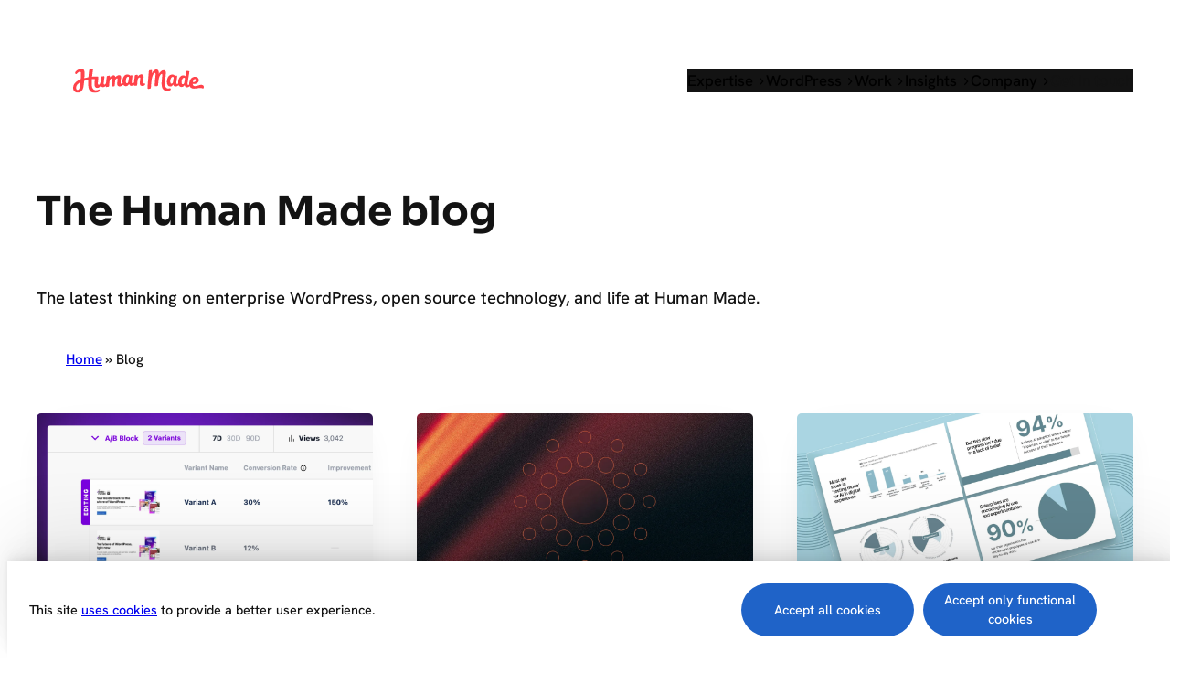

--- FILE ---
content_type: text/html; charset=UTF-8
request_url: https://humanmade.com/blog/page/17/
body_size: 42073
content:
<!DOCTYPE html>
<html lang="en-US">
<head>
	<meta charset="UTF-8" />
	<script id="altis-accelerate-accelerate-js-before">
var Altis = Altis || {}; Altis.Analytics = {"Ready":false,"Loaded":false,"Consent":{"CookiePrefix":"_altis_consent","Enabled":true,"Allowed":["functional","statistics-anonymous"]},"Config":{"LogEndpoint":"https:\/\/eu.accelerate.altis.cloud\/log","AppId":"d7dbd539edb34cdfb9d99e58f89f8d55","ExcludeBots":true},"Noop":false,"Data":{"Endpoint":{},"AppPackageName":"humanmade","AppVersion":"","SiteName":"Human Made","Attributes":{"blog":"https:\/\/humanmade.com","network":"https:\/\/humanmade.com\/","blogId":1,"networkId":1},"Metrics":{}},"Audiences":[{"id":24384,"config":{"include":"all","groups":[{"include":"any","rules":[{"field":"endpoint.Location.Country","operator":"=","value":"GB","type":"string"}]}]}},{"id":24380,"config":{"include":"all","groups":[{"include":"any","rules":[{"field":"endpoint.Location.Country","operator":"=","value":"US","type":"string"}]}]}},{"id":24228,"config":{"include":"all","groups":[{"include":"any","rules":[{"field":"endpoint.Location.Country","operator":"=","value":"AU","type":"string"},{"field":"endpoint.Location.Country","operator":"=","value":"PH","type":"string"},{"field":"endpoint.Location.Country","operator":"=","value":"ID","type":"string"},{"field":"endpoint.Location.Country","operator":"=","value":"NZ","type":"string"},{"field":"endpoint.Location.Country","operator":"=","value":"IN","type":"string"},{"field":"endpoint.Location.Country","operator":"=","value":"JP","type":"string"},{"field":"endpoint.Location.Country","operator":"=","value":"CN","type":"string"},{"field":"endpoint.Location.Country","operator":"=","value":"KR","type":"string"},{"field":"endpoint.Location.Country","operator":"=","value":"KH","type":"string"},{"field":"endpoint.Location.Country","operator":"=","value":"HK","type":"string"},{"field":"endpoint.Location.Country","operator":"=","value":"SG","type":"string"},{"field":"endpoint.Location.Country","operator":"=","value":"PH","type":"string"},{"field":"endpoint.Location.Country","operator":"=","value":"PK","type":"string"},{"field":"endpoint.Location.Country","operator":"=","value":"LK","type":"string"},{"field":"endpoint.Location.Country","operator":"=","value":"MO","type":"string"}]}]}},{"id":24225,"config":{"include":"all","groups":[{"include":"any","rules":[{"field":"endpoint.Location.Country","operator":"=","value":"DE","type":"string"},{"field":"endpoint.Location.Country","operator":"=","value":"GB","type":"string"},{"field":"endpoint.Location.Country","operator":"=","value":"FR","type":"string"},{"field":"endpoint.Location.Country","operator":"=","value":"ES","type":"string"},{"field":"endpoint.Location.Country","operator":"=","value":"SE","type":"string"},{"field":"endpoint.Location.Country","operator":"=","value":"IT","type":"string"},{"field":"endpoint.Location.Country","operator":"=","value":"BE","type":"string"},{"field":"endpoint.Location.Country","operator":"=","value":"DK","type":"string"},{"field":"endpoint.Location.Country","operator":"=","value":"IE","type":"string"},{"field":"endpoint.Location.Country","operator":"=","value":"CH","type":"string"},{"field":"endpoint.Location.Country","operator":"=","value":"AT","type":"string"},{"field":"endpoint.Location.Country","operator":"=","value":"EG","type":"string"},{"field":"endpoint.Location.Country","operator":"=","value":"ZA","type":"string"},{"field":"endpoint.Location.Country","operator":"=","value":"SA","type":"string"},{"field":"endpoint.Location.Country","operator":"=","value":"ZW","type":"string"},{"field":"endpoint.Location.Country","operator":"=","value":"EU","type":"string"},{"field":"endpoint.Location.Country","operator":"=","value":"AM","type":"string"},{"field":"endpoint.Location.Country","operator":"=","value":"EE","type":"string"},{"field":"endpoint.Location.Country","operator":"=","value":"GR","type":"string"},{"field":"endpoint.Location.Country","operator":"=","value":"CZ","type":"string"},{"field":"endpoint.Location.Country","operator":"=","value":"GI","type":"string"}]}]}},{"id":24222,"config":{"include":"all","groups":[{"include":"any","rules":[{"field":"endpoint.Location.Country","operator":"=","value":"BR","type":"string"},{"field":"endpoint.Location.Country","operator":"=","value":"CA","type":"string"},{"field":"endpoint.Location.Country","operator":"=","value":"MX","type":"string"},{"field":"endpoint.Location.Country","operator":"=","value":"AR","type":"string"},{"field":"endpoint.Location.Country","operator":"=","value":"CO","type":"string"},{"field":"endpoint.Location.Country","operator":"=","value":"UY","type":"string"},{"field":"endpoint.Location.Country","operator":"=","value":"CL","type":"string"},{"field":"endpoint.Location.Country","operator":"=","value":"CR","type":"string"},{"field":"endpoint.Location.Country","operator":"=","value":"BO","type":"string"},{"field":"endpoint.Location.Country","operator":"=","value":"BZ","type":"string"},{"field":"endpoint.Location.Country","operator":"=","value":"NI","type":"string"},{"field":"endpoint.Location.Country","operator":"=","value":"PE","type":"string"}]}]}},{"id":21298,"config":{"include":"all","groups":[{"include":"any","rules":[{"field":"endpoint.Metrics.sessions","operator":"gte","value":"5","type":"string"},{"field":"endpoint.Metrics.pageViews","operator":"gte","value":"15","type":"string"}]}]}}]};Altis.Analytics.onReady = function ( callback ) {if ( Altis.Analytics.Ready ) {callback();} else {window.addEventListener( 'altis.analytics.ready', callback );}};Altis.Analytics.onLoad = function ( callback ) {if ( Altis.Analytics.Loaded ) {callback();} else {window.addEventListener( 'altis.analytics.loaded', callback );}};
</script>
<script src="https://eu.accelerate.altis.cloud/accelerate.3.5.2.js?ver=7f92e30756165bf9ac7e409812147ada" id="altis-accelerate-accelerate-js" async></script>
<script id="altis-accelerate-experiments-js-before">
window.Altis = window.Altis || {};window.Altis.Analytics = window.Altis.Analytics || {};window.Altis.Analytics.Experiments = window.Altis.Analytics.Experiments || {};window.Altis.Analytics.Experiments.BuildURL = "https:\/\/humanmade.com\/content\/plugins\/accelerate\/build";window.Altis.Analytics.Experiments.Goals = {"engagement":{"name":"engagement","event":"click","label":"Engagement (Default)","selector":"a,input[type=\"button\"],input[type=\"submit\"],input[type=\"image\"],button,area","closest":null,"args":{"validation_message":"You need to add at least one clickable element or a form to track conversions."}},"click_any_link":{"name":"click_any_link","event":"click","label":"Click on any link","selector":"a","closest":null,"args":{"validation_message":"You need to add at least one link to this content to track conversions."}},"submit_form":{"name":"submit_form","event":"submit","label":"Submit a form","selector":"form","closest":null,"args":{"validation_message":"You need to add a form to this content to track conversions."}}};
</script>
<script src="https://humanmade.com/content/plugins/accelerate/build/experiments.5a093149.js?ver=7f92e30756165bf9ac7e409812147ada" id="altis-accelerate-experiments-js" async></script>
<meta name="viewport" content="width=device-width, initial-scale=1" />
<meta name='robots' content='index, follow, max-image-preview:large, max-snippet:-1, max-video-preview:-1' />
	<style>img:is([sizes="auto" i], [sizes^="auto," i]) { contain-intrinsic-size: 3000px 1500px }</style>
	<script>(function(d,f,l){!d.cookie.match("hmtc=")&&f&&f("https://humanmade.com/wp-json/service/v1/id?id="+(l&&l.getItem("hmtc"))).then(function(r){return r.json()}).then(function(d){l&&l.setItem("hmtc",d.id)})})(document,window.fetch,window.localStorage)</script><script>window.dataLayer = window.dataLayer || []; window.dataLayer.push( {"type":"archive","subtype":"post","context":{"is_front_page":false,"is_singular":false,"is_archive":false,"is_home":true,"is_search":false,"is_404":false,"is_post_type_archive":false,"is_tax":false},"user":{"logged_in":false},"blog":{"url":"https:\/\/humanmade.com","id":1},"network":{"url":"https:\/\/humanmade.com","id":1}} );</script><!-- Google Tag Manager -->
  <script>(function(w,d,s,l,i){w[l]=w[l]||[];w[l].push({'gtm.start':
  new Date().getTime(),event:'gtm.js'});var f=d.getElementsByTagName(s)[0],
  j=d.createElement(s),dl=l!='dataLayer'?'&l='+l:'';j.async=true;j.src=
  'https://tags.humanmade.com/8ba9oxl2x0pejn2.js?aw='+i.replace(/^GTM-/, '')+dl;f.parentNode.insertBefore(j,f);
  })(window,document,'script','dataLayer','GTM-MVDCPRB');</script>
  <!-- End Google Tag Manager -->
	<!-- This site is optimized with the Yoast SEO Premium plugin v25.9 (Yoast SEO v25.9) - https://yoast.com/wordpress/plugins/seo/ -->
	<meta name="description" content="Stay up to date with the latest insights in enterprise WordPress, Agile, and open source from the team behind global digital platforms." />
	<link rel="canonical" href="https://humanmade.com/blog/page/17/" />
	<link rel="prev" href="https://humanmade.com/blog/page/16/" />
	<link rel="next" href="https://humanmade.com/blog/page/18/" />
	<meta property="og:locale" content="en_US" />
	<meta property="og:type" content="article" />
	<meta property="og:title" content="Blog" />
	<meta property="og:description" content="Stay up to date with the latest insights in enterprise WordPress, Agile, and open source from the team behind global digital platforms." />
	<meta property="og:url" content="https://humanmade.com/blog/" />
	<meta property="og:site_name" content="Human Made" />
	<meta property="og:image" content="https://humanmade.com/tachyon/2022/11/OpenGraph-Banner.png" />
	<meta property="og:image:width" content="2400" />
	<meta property="og:image:height" content="1260" />
	<meta property="og:image:type" content="image/png" />
	<meta name="twitter:card" content="summary_large_image" />
	<meta name="twitter:site" content="@humanmadeltd" />
	<script type="application/ld+json" class="yoast-schema-graph">{"@context":"https://schema.org","@graph":[{"@type":["WebPage","CollectionPage"],"@id":"https://humanmade.com/blog/","url":"https://humanmade.com/blog/page/17/","name":"Enterprise WordPress Insights | Human Made","isPartOf":{"@id":"https://humanmade.com/#website"},"datePublished":"2022-07-27T12:44:02+00:00","dateModified":"2025-08-06T13:07:18+00:00","description":"Stay up to date with the latest insights in enterprise WordPress, Agile, and open source from the team behind global digital platforms.","breadcrumb":{"@id":"https://humanmade.com/blog/page/17/#breadcrumb"},"inLanguage":"en-US"},{"@type":"BreadcrumbList","@id":"https://humanmade.com/blog/page/17/#breadcrumb","itemListElement":[{"@type":"ListItem","position":1,"name":"Home","item":"https://humanmade.com/"},{"@type":"ListItem","position":2,"name":"Blog"}]},{"@type":"WebSite","@id":"https://humanmade.com/#website","url":"https://humanmade.com/","name":"Human Made","description":"The technology partner of choice for the world’s leading brands","publisher":{"@id":"https://humanmade.com/#organization"},"potentialAction":[{"@type":"SearchAction","target":{"@type":"EntryPoint","urlTemplate":"https://humanmade.com/?s={search_term_string}"},"query-input":{"@type":"PropertyValueSpecification","valueRequired":true,"valueName":"search_term_string"}}],"inLanguage":"en-US"},{"@type":"Organization","@id":"https://humanmade.com/#organization","name":"Human Made","url":"https://humanmade.com/","logo":{"@type":"ImageObject","inLanguage":"en-US","@id":"https://humanmade.com/#/schema/logo/image/","url":"https://humanmade.com/tachyon/2022/11/OpenGraph-Banner.png","contentUrl":"https://humanmade.com/tachyon/2022/11/OpenGraph-Banner.png","width":2400,"height":1260,"caption":"Human Made"},"image":{"@id":"https://humanmade.com/#/schema/logo/image/"},"sameAs":["https://www.facebook.com/humanmadeltd","https://x.com/humanmadeltd","https://www.instagram.com/humanmadeltd","https://www.linkedin.com/company/human-made-limited","https://www.youtube.com/channel/UCZJ0t4IuF2Kyq2jXNC-BAmw"]}]}</script>
	<!-- / Yoast SEO Premium plugin. -->


<title>Enterprise WordPress Insights | Human Made</title>
<link rel="alternate" type="application/rss+xml" title="Human Made &raquo; Feed" href="https://humanmade.com/feed/" />
<link rel="alternate" type="application/rss+xml" title="Human Made &raquo; Comments Feed" href="https://humanmade.com/comments/feed/" />
<link rel='stylesheet' id='wp-block-image-css' integrity='sha384-RtGxCfRA0VnD4cAyxOfLM1eErfwAYcgvTPzRlA3rCwUowmimZ5Qj8Sxuv77TDm/v' href='https://humanmade.com/wp-includes/blocks/image/style.min.css?ver=6.8.2' media='all' />
<link rel='stylesheet' id='lottie-lite-css' integrity='sha384-HVrQF6Q9h4CAfbb5u31x57P8kAg4Klbw1e9Z1Z/SlpYh+xBJ+Zko7T0Icvxwb7PK' href='https://humanmade.com/content/plugins/lottie-lite/build/lottie.css?ver=d3905499e9259dfa3a2b' media='all' />
<style id='ollie-block-core-image-inline-css'>
/* Image
--------------------------------------------- */

.wp-block-image.alignleft {
	margin-bottom: var(--wp--preset--spacing--small);
}

.wp-block-image.alignright {
	margin-bottom: var(--wp--preset--spacing--small);
}

@media only screen and (max-width: 600px) {
	.is-layout-flow .wp-block-image.alignleft,
	.is-layout-flow .wp-block-image.alignright {
		float: none;
		margin-left: auto;
		margin-right: auto;
	}
}

html .is-layout-flex .wp-block-image {
	flex-shrink: 0;
}

.wp-block-image.is-style-rounded img,
.wp-block-image .is-style-rounded img {
	border-radius: 10px;
}

.wp-block-image.is-style-rounded-full img,
.wp-block-image .is-style-rounded-full img {
	border-radius: 1000px;
}

.is-style-media-boxed {
	background-color: var(--wp--preset--color--tertiary);
	padding: var(--wp--preset--spacing--large);
	border-radius: 5px;
}

.is-style-media-boxed img {
	box-shadow:
		1px 2px 2px hsl(233deg 38% 85% / 0.2),
		2px 4px 4px hsl(233deg 38% 85% / 0.2),
		4px 8px 8px hsl(233deg 38% 85% / 0.2),
		8px 16px 16px hsl(233deg 38% 85% / 0.2),
		16px 32px 32px hsl(233deg 38% 85% / 0.2);
}

.is-style-media-boxed figcaption {
	margin-bottom: calc(var(--wp--preset--spacing--small) * -1) !important;
}

.ollie-avatar-row > figure:not(:first-child) {
	margin-left: -10px !important;
}

</style>
<style id='wp-block-heading-inline-css'>
h1.has-background,h2.has-background,h3.has-background,h4.has-background,h5.has-background,h6.has-background{padding:1.25em 2.375em}h1.has-text-align-left[style*=writing-mode]:where([style*=vertical-lr]),h1.has-text-align-right[style*=writing-mode]:where([style*=vertical-rl]),h2.has-text-align-left[style*=writing-mode]:where([style*=vertical-lr]),h2.has-text-align-right[style*=writing-mode]:where([style*=vertical-rl]),h3.has-text-align-left[style*=writing-mode]:where([style*=vertical-lr]),h3.has-text-align-right[style*=writing-mode]:where([style*=vertical-rl]),h4.has-text-align-left[style*=writing-mode]:where([style*=vertical-lr]),h4.has-text-align-right[style*=writing-mode]:where([style*=vertical-rl]),h5.has-text-align-left[style*=writing-mode]:where([style*=vertical-lr]),h5.has-text-align-right[style*=writing-mode]:where([style*=vertical-rl]),h6.has-text-align-left[style*=writing-mode]:where([style*=vertical-lr]),h6.has-text-align-right[style*=writing-mode]:where([style*=vertical-rl]){rotate:180deg}
</style>
<link rel='stylesheet' id='hmagency-heading-underlined-styles-css' integrity='sha384-xzX7W+2sqsEx311Tg9YBZHgEkXfa+fVHKdjsVhzTEqjMjr5bsZCCzuWPh9Oc1YDn' href='https://humanmade.com/content/mu-plugins/hmagency-blocks/build/heading_underlined_stylesheet.1120b7a3a52bf2fa2913.css?ver=1120b7a3a52bf2fa2913' media='all' />
<style id='wp-block-paragraph-inline-css'>
.is-small-text{font-size:.875em}.is-regular-text{font-size:1em}.is-large-text{font-size:2.25em}.is-larger-text{font-size:3em}.has-drop-cap:not(:focus):first-letter{float:left;font-size:8.4em;font-style:normal;font-weight:100;line-height:.68;margin:.05em .1em 0 0;text-transform:uppercase}body.rtl .has-drop-cap:not(:focus):first-letter{float:none;margin-left:.1em}p.has-drop-cap.has-background{overflow:hidden}:root :where(p.has-background){padding:1.25em 2.375em}:where(p.has-text-color:not(.has-link-color)) a{color:inherit}p.has-text-align-left[style*="writing-mode:vertical-lr"],p.has-text-align-right[style*="writing-mode:vertical-rl"]{rotate:180deg}
</style>
<style id='wp-block-group-inline-css'>
.wp-block-group{box-sizing:border-box}:where(.wp-block-group.wp-block-group-is-layout-constrained){position:relative}
</style>
<style id='ollie-block-core-group-inline-css'>
/* Group
--------------------------------------------- */

.is-style-background-blur {
	-webkit-backdrop-filter: blur(20px);
	backdrop-filter: blur(20px);
}

/* Improvements for row group */
@media (max-width: 781px) {
	.ollie-row-stack {
		flex-direction: column;
		align-items: flex-start !important;
	}

	.ollie-row-stack > * {
		flex-basis: 100% !important;
	}

	.ollie-flex-start {
		align-items: flex-start !important;
	}

	.ollie-justify-start {
		justify-content: flex-start !important;
	}
}

.ollie-row-stack > .wp-block-buttons,
.ollie-no-shrink {
	flex-shrink: 0;
}

.wp-block-group.ollie-sticky-top {
	top: calc(20px + var(--wp-admin--admin-bar--position-offset, 0px))
}

/* Helper class to swap order on mobile */
@media (max-width: 781px) {
	.ollie-swap-order {
		flex-direction: column-reverse;
	}
	.ollie-row-reverse {
		flex-direction: row-reverse;
	}
}

</style>
<style id='wp-block-columns-inline-css'>
.wp-block-columns{align-items:normal!important;box-sizing:border-box;display:flex;flex-wrap:wrap!important}@media (min-width:782px){.wp-block-columns{flex-wrap:nowrap!important}}.wp-block-columns.are-vertically-aligned-top{align-items:flex-start}.wp-block-columns.are-vertically-aligned-center{align-items:center}.wp-block-columns.are-vertically-aligned-bottom{align-items:flex-end}@media (max-width:781px){.wp-block-columns:not(.is-not-stacked-on-mobile)>.wp-block-column{flex-basis:100%!important}}@media (min-width:782px){.wp-block-columns:not(.is-not-stacked-on-mobile)>.wp-block-column{flex-basis:0;flex-grow:1}.wp-block-columns:not(.is-not-stacked-on-mobile)>.wp-block-column[style*=flex-basis]{flex-grow:0}}.wp-block-columns.is-not-stacked-on-mobile{flex-wrap:nowrap!important}.wp-block-columns.is-not-stacked-on-mobile>.wp-block-column{flex-basis:0;flex-grow:1}.wp-block-columns.is-not-stacked-on-mobile>.wp-block-column[style*=flex-basis]{flex-grow:0}:where(.wp-block-columns){margin-bottom:1.75em}:where(.wp-block-columns.has-background){padding:1.25em 2.375em}.wp-block-column{flex-grow:1;min-width:0;overflow-wrap:break-word;word-break:break-word}.wp-block-column.is-vertically-aligned-top{align-self:flex-start}.wp-block-column.is-vertically-aligned-center{align-self:center}.wp-block-column.is-vertically-aligned-bottom{align-self:flex-end}.wp-block-column.is-vertically-aligned-stretch{align-self:stretch}.wp-block-column.is-vertically-aligned-bottom,.wp-block-column.is-vertically-aligned-center,.wp-block-column.is-vertically-aligned-top{width:100%}
</style>
<style id='ollie-block-core-columns-inline-css'>
/* Column
--------------------------------------------- */

.is-style-column-box-shadow {
	box-shadow: 0px 8px 40px -20px rgb(21 14 41 / 12%);
	transition: .4s ease;
}

.is-style-column-box-shadow:hover {
	box-shadow: 0px 12px 60px -20px rgb(21 14 41 / 16%);
}

/* Helper class to swap order on mobile */
@media (max-width: 781px) {
	.ollie-swap-order {
		flex-direction: column-reverse;
	}
	.ollie-row-reverse {
		flex-direction: row-reverse;
	}
}

</style>
<style id='hm-blocks-hm-mega-menu-block-style-inline-css'>
.wp-block-hm-blocks-hm-mega-menu-block{list-style:none}.wp-block-hm-mega-menu__toggle{background-color:initial;border:none;color:currentColor;cursor:pointer;font-family:inherit;font-size:inherit;font-style:inherit;font-weight:inherit;line-height:inherit;padding:0;text-align:left;text-transform:inherit}.wp-block-hm-mega-menu__toggle .wp-block-hm-mega-menu__toggle-icon{align-self:center;display:inline-block;font-size:inherit;height:.6em;line-height:0;margin-left:.25em;padding:0;width:.6em}.wp-block-hm-mega-menu__toggle .wp-block-hm-mega-menu__toggle-icon svg{stroke:currentColor;display:inline-block;height:inherit;margin-top:.075em;transform:rotate(-90deg);transition:all .1s linear;width:inherit}.wp-block-hm-mega-menu__toggle[aria-expanded=true] .wp-block-hm-mega-menu__toggle-icon svg{transform:rotate(0deg)}.wp-block-hm-mega-menu__toggle[aria-expanded=true]~.wp-block-hm-mega-menu__menu-container{box-shadow:1px 1px 3px rgba(0,0,0,.2);opacity:1;overflow:visible;visibility:visible}

</style>
<link rel='stylesheet' id='hm-blocks-hm-mega-menu-block-view-style-css' integrity='sha384-fP4zXkqOBU3WtsB9QSdiLigSavnN4x0A42CXu2LdQ47Jq5+IRxTr6qv1dY45epH+' href='https://humanmade.com/content/plugins/hm-mega-menu-block/build/index.css?ver=1.0.1' media='all' />
<style id='wp-block-post-featured-image-inline-css'>
.wp-block-post-featured-image{margin-left:0;margin-right:0}.wp-block-post-featured-image a{display:block;height:100%}.wp-block-post-featured-image :where(img){box-sizing:border-box;height:auto;max-width:100%;vertical-align:bottom;width:100%}.wp-block-post-featured-image.alignfull img,.wp-block-post-featured-image.alignwide img{width:100%}.wp-block-post-featured-image .wp-block-post-featured-image__overlay.has-background-dim{background-color:#000;inset:0;position:absolute}.wp-block-post-featured-image{position:relative}.wp-block-post-featured-image .wp-block-post-featured-image__overlay.has-background-gradient{background-color:initial}.wp-block-post-featured-image .wp-block-post-featured-image__overlay.has-background-dim-0{opacity:0}.wp-block-post-featured-image .wp-block-post-featured-image__overlay.has-background-dim-10{opacity:.1}.wp-block-post-featured-image .wp-block-post-featured-image__overlay.has-background-dim-20{opacity:.2}.wp-block-post-featured-image .wp-block-post-featured-image__overlay.has-background-dim-30{opacity:.3}.wp-block-post-featured-image .wp-block-post-featured-image__overlay.has-background-dim-40{opacity:.4}.wp-block-post-featured-image .wp-block-post-featured-image__overlay.has-background-dim-50{opacity:.5}.wp-block-post-featured-image .wp-block-post-featured-image__overlay.has-background-dim-60{opacity:.6}.wp-block-post-featured-image .wp-block-post-featured-image__overlay.has-background-dim-70{opacity:.7}.wp-block-post-featured-image .wp-block-post-featured-image__overlay.has-background-dim-80{opacity:.8}.wp-block-post-featured-image .wp-block-post-featured-image__overlay.has-background-dim-90{opacity:.9}.wp-block-post-featured-image .wp-block-post-featured-image__overlay.has-background-dim-100{opacity:1}.wp-block-post-featured-image:where(.alignleft,.alignright){width:100%}
</style>
<style id='wp-block-post-title-inline-css'>
.wp-block-post-title{box-sizing:border-box;word-break:break-word}.wp-block-post-title :where(a){display:inline-block;font-family:inherit;font-size:inherit;font-style:inherit;font-weight:inherit;letter-spacing:inherit;line-height:inherit;text-decoration:inherit}
</style>
<style id='wp-block-post-template-inline-css'>
.wp-block-post-template{box-sizing:border-box;list-style:none;margin-bottom:0;margin-top:0;max-width:100%;padding:0}.wp-block-post-template.is-flex-container{display:flex;flex-direction:row;flex-wrap:wrap;gap:1.25em}.wp-block-post-template.is-flex-container>li{margin:0;width:100%}@media (min-width:600px){.wp-block-post-template.is-flex-container.is-flex-container.columns-2>li{width:calc(50% - .625em)}.wp-block-post-template.is-flex-container.is-flex-container.columns-3>li{width:calc(33.33333% - .83333em)}.wp-block-post-template.is-flex-container.is-flex-container.columns-4>li{width:calc(25% - .9375em)}.wp-block-post-template.is-flex-container.is-flex-container.columns-5>li{width:calc(20% - 1em)}.wp-block-post-template.is-flex-container.is-flex-container.columns-6>li{width:calc(16.66667% - 1.04167em)}}@media (max-width:600px){.wp-block-post-template-is-layout-grid.wp-block-post-template-is-layout-grid.wp-block-post-template-is-layout-grid.wp-block-post-template-is-layout-grid{grid-template-columns:1fr}}.wp-block-post-template-is-layout-constrained>li>.alignright,.wp-block-post-template-is-layout-flow>li>.alignright{float:right;margin-inline-end:0;margin-inline-start:2em}.wp-block-post-template-is-layout-constrained>li>.alignleft,.wp-block-post-template-is-layout-flow>li>.alignleft{float:left;margin-inline-end:2em;margin-inline-start:0}.wp-block-post-template-is-layout-constrained>li>.aligncenter,.wp-block-post-template-is-layout-flow>li>.aligncenter{margin-inline-end:auto;margin-inline-start:auto}
</style>
<style id='ollie-block-core-post-template-inline-css'>
/* Post Template
--------------------------------------------- */

ul[class*="columns-"].wp-block-post-template .wp-block-post > .wp-block-group {
	height: 100%;
}

/* Hide empty pagination container */
.wp-block-post-template + .wp-block-group:empty {
	display: none;
}

</style>
<style id='wp-block-navigation-link-inline-css'>
.wp-block-navigation .wp-block-navigation-item__label{overflow-wrap:break-word}.wp-block-navigation .wp-block-navigation-item__description{display:none}.link-ui-tools{border-top:1px solid #f0f0f0;padding:8px}.link-ui-block-inserter{padding-top:8px}.link-ui-block-inserter__back{margin-left:8px;text-transform:uppercase}
</style>
<link rel='stylesheet' id='wp-block-navigation-css' integrity='sha384-IrdsR4gLMczf/FA3MzjNjyucVvEo8H+y5RBIJ3ViTOFG0P2JXalcSb0WgnZWLSj6' href='https://humanmade.com/wp-includes/blocks/navigation/style.min.css?ver=6.8.2' media='all' />
<link rel='stylesheet' id='ollie-block-core-navigation-css' integrity='sha384-VyBAPDxYpPlnr0GII9e5p8+gPeC20Jz7QpfcqLziOMs05CDLXDU6BJ/r8QhWQYAC' href='https://humanmade.com/content/themes/ollie/assets/styles/core-navigation.css?ver=6.8.2' media='all' />
<style id='wp-block-post-terms-inline-css'>
.wp-block-post-terms{box-sizing:border-box}.wp-block-post-terms .wp-block-post-terms__separator{white-space:pre-wrap}
</style>
<style id='ollie-block-core-post-terms-inline-css'>
/* Categories
--------------------------------------------- */

.is-style-term-button a {
	padding: 6px 12px;
	border-radius: 5px;
	background-color: var(--wp--preset--color--tertiary);
	font-size: var(--wp--preset--font-size--x-small);
	color: var(--wp--preset--color--primary);
	line-height: 1.4;
}

.single .taxonomy-post_tag.is-style-term-button {
	display: flex;
	gap: var(--wp--preset--spacing--small);
	flex-wrap: wrap;
}

.single .taxonomy-post_tag.is-style-term-button .wp-block-post-terms__separator {
	display: none;
}

.single .post-meta:empty {
	display: none;
}

</style>
<style id='wp-block-post-excerpt-inline-css'>
:where(.wp-block-post-excerpt){box-sizing:border-box;margin-bottom:var(--wp--style--block-gap);margin-top:var(--wp--style--block-gap)}.wp-block-post-excerpt__excerpt{margin-bottom:0;margin-top:0}.wp-block-post-excerpt__more-text{margin-bottom:0;margin-top:var(--wp--style--block-gap)}.wp-block-post-excerpt__more-link{display:inline-block}
</style>
<style id='ollie-block-core-post-excerpt-inline-css'>
/* Post Excerpt
--------------------------------------------- */

ul[class*="columns-"].wp-block-post-template .wp-block-post-excerpt__more-text {
	margin-top: var(--wp--preset--spacing--small);
}

div[class*="is-style-excerpt-truncate-"],
div[class*="is-style-excerpt-truncate-"] .wp-block-post-excerpt__excerpt {
	display: -webkit-box;
	-webkit-box-orient: vertical;
	overflow: hidden;
}

.is-style-excerpt-truncate-2,
.is-style-excerpt-truncate-2 .wp-block-post-excerpt__excerpt {
	-webkit-line-clamp: 2;
}

.is-style-excerpt-truncate-3,
.is-style-excerpt-truncate-3 .wp-block-post-excerpt__excerpt {
	-webkit-line-clamp: 3;
}

.is-style-excerpt-truncate-4,
.is-style-excerpt-truncate-4 .wp-block-post-excerpt__excerpt {
	-webkit-line-clamp: 4;
}

</style>
<style id='wp-block-post-date-inline-css'>
.wp-block-post-date{box-sizing:border-box}
</style>
<style id='wp-block-quote-inline-css'>
.wp-block-quote{box-sizing:border-box;overflow-wrap:break-word}.wp-block-quote.is-large:where(:not(.is-style-plain)),.wp-block-quote.is-style-large:where(:not(.is-style-plain)){margin-bottom:1em;padding:0 1em}.wp-block-quote.is-large:where(:not(.is-style-plain)) p,.wp-block-quote.is-style-large:where(:not(.is-style-plain)) p{font-size:1.5em;font-style:italic;line-height:1.6}.wp-block-quote.is-large:where(:not(.is-style-plain)) cite,.wp-block-quote.is-large:where(:not(.is-style-plain)) footer,.wp-block-quote.is-style-large:where(:not(.is-style-plain)) cite,.wp-block-quote.is-style-large:where(:not(.is-style-plain)) footer{font-size:1.125em;text-align:right}.wp-block-quote>cite{display:block}
</style>
<style id='ollie-block-core-query-pagination-numbers-inline-css'>
/* Query pagination
--------------------------------------------- */

.wp-block-query-pagination-previous,
.wp-block-query-pagination-next,
.wp-block-query-pagination-numbers {
	margin: 0 !important;
}

.wp-block-query-pagination-numbers a {
	display: inline-block;
}

.wp-block-query-pagination-numbers span.page-numbers {
	padding-left: .7em;
	padding-right: .7em;
}

</style>
<style id='wp-block-query-pagination-inline-css'>
.wp-block-query-pagination.is-content-justification-space-between>.wp-block-query-pagination-next:last-of-type{margin-inline-start:auto}.wp-block-query-pagination.is-content-justification-space-between>.wp-block-query-pagination-previous:first-child{margin-inline-end:auto}.wp-block-query-pagination .wp-block-query-pagination-previous-arrow{display:inline-block;margin-right:1ch}.wp-block-query-pagination .wp-block-query-pagination-previous-arrow:not(.is-arrow-chevron){transform:scaleX(1)}.wp-block-query-pagination .wp-block-query-pagination-next-arrow{display:inline-block;margin-left:1ch}.wp-block-query-pagination .wp-block-query-pagination-next-arrow:not(.is-arrow-chevron){transform:scaleX(1)}.wp-block-query-pagination.aligncenter{justify-content:center}
</style>
<link rel='stylesheet' id='wp-block-button-css' integrity='sha384-A4IjbLqjPTlim4wmOr6q9LcBhcOziSuu++hjqUV0BiKMz/RIh1jNtgJ2X+UC3JAL' href='https://humanmade.com/wp-includes/blocks/button/style.min.css?ver=6.8.2' media='all' />
<style id='ollie-block-core-button-inline-css'>
/* Button - Outline Style
--------------------------------------------- */

.wp-block-button.is-style-outline .wp-block-button__link {
	border: none;
	background-color: transparent;
	outline: 2px solid currentColor;
	outline-offset: -3.5px;
}

.wp-block-button.is-style-outline .wp-block-button__link:hover {
	color: var(--wp--preset--color--main) !important;
	outline-color: var(--wp--preset--color--main);
}

</style>
<style id='wp-block-buttons-inline-css'>
.wp-block-buttons{box-sizing:border-box}.wp-block-buttons.is-vertical{flex-direction:column}.wp-block-buttons.is-vertical>.wp-block-button:last-child{margin-bottom:0}.wp-block-buttons>.wp-block-button{display:inline-block;margin:0}.wp-block-buttons.is-content-justification-left{justify-content:flex-start}.wp-block-buttons.is-content-justification-left.is-vertical{align-items:flex-start}.wp-block-buttons.is-content-justification-center{justify-content:center}.wp-block-buttons.is-content-justification-center.is-vertical{align-items:center}.wp-block-buttons.is-content-justification-right{justify-content:flex-end}.wp-block-buttons.is-content-justification-right.is-vertical{align-items:flex-end}.wp-block-buttons.is-content-justification-space-between{justify-content:space-between}.wp-block-buttons.aligncenter{text-align:center}.wp-block-buttons:not(.is-content-justification-space-between,.is-content-justification-right,.is-content-justification-left,.is-content-justification-center) .wp-block-button.aligncenter{margin-left:auto;margin-right:auto;width:100%}.wp-block-buttons[style*=text-decoration] .wp-block-button,.wp-block-buttons[style*=text-decoration] .wp-block-button__link{text-decoration:inherit}.wp-block-buttons.has-custom-font-size .wp-block-button__link{font-size:inherit}.wp-block-buttons .wp-block-button__link{width:100%}.wp-block-button.aligncenter{text-align:center}
</style>
<style id='hubspot-form-style-inline-css'>
.wp-block-hubspot-form .hs-form__virality-link{display:none}

</style>
<link rel='stylesheet' id='hm-ollie-hubspot-form-custom-styles-css' integrity='sha384-132PNv6pHYp+UmL6wThNzJ2G9/Rp4oXQYooClaw99Z+pInposDPkngfME7Qx521o' href='https://humanmade.com/content/mu-plugins/hm-ollie/assets/css/hubspot-form.css?ver=1.0.2' media='all' />
<link rel='stylesheet' id='wp-block-social-links-css' integrity='sha384-VaZEwNOf1LFlE29WztociwOnHgaw3GSvIf7uu+NsK1iO8jVtfeFsGj2koTJBNWAD' href='https://humanmade.com/wp-includes/blocks/social-links/style.min.css?ver=6.8.2' media='all' />
<style id='wp-block-separator-inline-css'>
@charset "UTF-8";.wp-block-separator{border:none;border-top:2px solid}:root :where(.wp-block-separator.is-style-dots){height:auto;line-height:1;text-align:center}:root :where(.wp-block-separator.is-style-dots):before{color:currentColor;content:"···";font-family:serif;font-size:1.5em;letter-spacing:2em;padding-left:2em}.wp-block-separator.is-style-dots{background:none!important;border:none!important}
</style>
<style id='ollie-block-core-separator-inline-css'>
/* Separator
--------------------------------------------- */

.wp-block-separator {
	opacity: 1;
}

.wp-block-separator:not(.is-style-dots),
.wp-block-separator.has-background:not(.is-style-dots) {
	border-bottom: 1px solid currentColor;
	height: 1px;
}

.wp-block-separator.is-style-dots::before {
	font-family: sans-serif;
	font-size: var(--wp--preset--font-size--large);
	letter-spacing: 10px;
	padding-left: 10px;
}

hr.is-style-separator-dotted,
.editor-styles-wrapper hr.is-style-separator-dotted {
	width: 100% !important;
	height: 1px !important;
	border: none !important;
	height: 1px !important;
	background-color: none !important;
	background: currentColor !important;
	background: repeating-linear-gradient(90deg,currentColor,currentColor 2px,transparent 2px,transparent 5px) !important;
}

.is-style-separator-thin {
	border-top: 1px !important;
}

</style>
<link rel='stylesheet' id='wp-block-library-css' href='https://humanmade.com/wp-includes/css/dist/block-library/common.min.css?ver=6.8.2' media='all' />
<style id='global-styles-inline-css'>
:root{--wp--preset--aspect-ratio--square: 1;--wp--preset--aspect-ratio--4-3: 4/3;--wp--preset--aspect-ratio--3-4: 3/4;--wp--preset--aspect-ratio--3-2: 3/2;--wp--preset--aspect-ratio--2-3: 2/3;--wp--preset--aspect-ratio--16-9: 16/9;--wp--preset--aspect-ratio--9-16: 9/16;--wp--preset--color--black: #000000;--wp--preset--color--cyan-bluish-gray: #abb8c3;--wp--preset--color--white: #ffffff;--wp--preset--color--pale-pink: #f78da7;--wp--preset--color--vivid-red: #cf2e2e;--wp--preset--color--luminous-vivid-orange: #ff6900;--wp--preset--color--luminous-vivid-amber: #fcb900;--wp--preset--color--light-green-cyan: #7bdcb5;--wp--preset--color--vivid-green-cyan: #00d084;--wp--preset--color--pale-cyan-blue: #8ed1fc;--wp--preset--color--vivid-cyan-blue: #0693e3;--wp--preset--color--vivid-purple: #9b51e0;--wp--preset--color--primary: #ff424a;--wp--preset--color--main: #131313;--wp--preset--color--secondary: #565656;--wp--preset--color--main-accent: #cfcfcf;--wp--preset--color--primary-accent: #efefef;--wp--preset--color--tertiary: #fafafa;--wp--preset--color--border-light: #e1e1e1;--wp--preset--color--border-dark: #565656;--wp--preset--color--base: #fff;--wp--preset--color--custom-hm-red: #ff424a;--wp--preset--color--custom-button: #1f63c8;--wp--preset--color--custom-button-hover: #5b92e3;--wp--preset--color--custom-hm-red-hover: #ff6c73;--wp--preset--color--custom-accelerate-pink: #e879f9;--wp--preset--color--custom-default-black: #000;--wp--preset--gradient--vivid-cyan-blue-to-vivid-purple: linear-gradient(135deg,rgba(6,147,227,1) 0%,rgb(155,81,224) 100%);--wp--preset--gradient--light-green-cyan-to-vivid-green-cyan: linear-gradient(135deg,rgb(122,220,180) 0%,rgb(0,208,130) 100%);--wp--preset--gradient--luminous-vivid-amber-to-luminous-vivid-orange: linear-gradient(135deg,rgba(252,185,0,1) 0%,rgba(255,105,0,1) 100%);--wp--preset--gradient--luminous-vivid-orange-to-vivid-red: linear-gradient(135deg,rgba(255,105,0,1) 0%,rgb(207,46,46) 100%);--wp--preset--gradient--very-light-gray-to-cyan-bluish-gray: linear-gradient(135deg,rgb(238,238,238) 0%,rgb(169,184,195) 100%);--wp--preset--gradient--cool-to-warm-spectrum: linear-gradient(135deg,rgb(74,234,220) 0%,rgb(151,120,209) 20%,rgb(207,42,186) 40%,rgb(238,44,130) 60%,rgb(251,105,98) 80%,rgb(254,248,76) 100%);--wp--preset--gradient--blush-light-purple: linear-gradient(135deg,rgb(255,206,236) 0%,rgb(152,150,240) 100%);--wp--preset--gradient--blush-bordeaux: linear-gradient(135deg,rgb(254,205,165) 0%,rgb(254,45,45) 50%,rgb(107,0,62) 100%);--wp--preset--gradient--luminous-dusk: linear-gradient(135deg,rgb(255,203,112) 0%,rgb(199,81,192) 50%,rgb(65,88,208) 100%);--wp--preset--gradient--pale-ocean: linear-gradient(135deg,rgb(255,245,203) 0%,rgb(182,227,212) 50%,rgb(51,167,181) 100%);--wp--preset--gradient--electric-grass: linear-gradient(135deg,rgb(202,248,128) 0%,rgb(113,206,126) 100%);--wp--preset--gradient--midnight: linear-gradient(135deg,rgb(2,3,129) 0%,rgb(40,116,252) 100%);--wp--preset--gradient--purple: linear-gradient(135deg, #4D34FA, #ad34fa);--wp--preset--gradient--blue: linear-gradient(135deg, #0057FF, #31B5FF);--wp--preset--gradient--pink: linear-gradient(135deg, #FF007A, #FF81BD);--wp--preset--gradient--black: linear-gradient(135deg, #14111E, #4B4462);--wp--preset--gradient--heat: linear-gradient(135deg, #F32758, #FFC581);--wp--preset--gradient--custom-word-on-the-future: linear-gradient(135deg,rgb(0,219,222) 0%,rgb(252,0,255) 100%);--wp--preset--font-size--small: clamp(.9rem, 0.9rem + ((1vw - 0.2rem) * 0.255), 1.05rem);--wp--preset--font-size--medium: clamp(1.2rem, 1.2rem + ((1vw - 0.2rem) * 0.766), 1.65rem);--wp--preset--font-size--large: clamp(1.5rem, 1.5rem + ((1vw - 0.2rem) * 2.128), 2.75rem);--wp--preset--font-size--x-large: clamp(1.875rem, 1.875rem + ((1vw - 0.2rem) * 2.766), 3.5rem);--wp--preset--font-size--x-small: clamp(.825rem, 0.825rem + ((1vw - 0.2rem) * 0.213), .95rem);--wp--preset--font-size--base: clamp(1rem, 1rem + ((1vw - 0.2rem) * 0.281), 1.165rem);--wp--preset--font-size--xx-large: clamp(2.25rem, 2.25rem + ((1vw - 0.2rem) * 3.639), 4.3875rem);--wp--preset--font-family--monospace: monospace;--wp--preset--font-family--hanken-grotesk: "Hanken Grotesk", sans-serif;--wp--preset--font-family--sora: Sora, sans-serif;--wp--preset--spacing--20: 0.44rem;--wp--preset--spacing--30: 0.67rem;--wp--preset--spacing--40: 1rem;--wp--preset--spacing--50: 1.5rem;--wp--preset--spacing--60: 2.25rem;--wp--preset--spacing--70: 3.38rem;--wp--preset--spacing--80: 5.06rem;--wp--preset--spacing--small: clamp(.5rem, 2.5vw, 1rem);--wp--preset--spacing--medium: clamp(1.5rem, 4vw, 2rem);--wp--preset--spacing--large: clamp(2rem, 5vw, 3rem);--wp--preset--spacing--x-large: clamp(3rem, 7vw, 5rem);--wp--preset--spacing--xx-large: clamp(4rem, 9vw, 7rem);--wp--preset--spacing--xxx-large: clamp(5rem, 12vw, 9rem);--wp--preset--spacing--xxxx-large: clamp(6rem, 14vw, 13rem);--wp--preset--shadow--natural: 6px 6px 9px rgba(0, 0, 0, 0.2);--wp--preset--shadow--deep: 12px 12px 50px rgba(0, 0, 0, 0.4);--wp--preset--shadow--sharp: 6px 6px 0px rgba(0, 0, 0, 0.2);--wp--preset--shadow--outlined: 6px 6px 0px -3px rgba(255, 255, 255, 1), 6px 6px rgba(0, 0, 0, 1);--wp--preset--shadow--crisp: 6px 6px 0px rgba(0, 0, 0, 1);--wp--preset--shadow--extra-large-dark: 0px 536px 150px 0px rgba(20, 17, 31, 0.00), 0px 343px 137px 0px rgba(20, 17, 31, 0.01), 0px 193px 116px 0px rgba(20, 17, 31, 0.05), 0px 86px 86px 0px rgba(20, 17, 31, 0.09), 0px 21px 47px 0px rgba(20, 17, 31, 0.10);--wp--preset--shadow--large-dark: 0px 219px 61px 0px rgba(20, 17, 31, 0.00), 0px 140px 56px 0px rgba(20, 17, 31, 0.01), 0px 79px 47px 0px rgba(20, 17, 31, 0.05), 0px 35px 35px 0px rgba(20, 17, 31, 0.09), 0px 9px 19px 0px rgba(20, 17, 31, 0.10);--wp--preset--shadow--medium-dark: 0px 66px 18px 0px rgba(20, 17, 31, 0.00), 0px 42px 17px 0px rgba(20, 17, 31, 0.01), 0px 24px 14px 0px rgba(20, 17, 31, 0.05), 0px 10px 10px 0px rgba(20, 17, 31, 0.09), 0px 3px 6px 0px rgba(20, 17, 31, 0.10);--wp--preset--shadow--small-dark: 0px 16px 4px 0px rgba(20, 17, 31, 0.00), 0px 10px 4px 0px rgba(20, 17, 31, 0.01), 0px 6px 3px 0px rgba(20, 17, 31, 0.05), 0px 3px 3px 0px rgba(20, 17, 31, 0.09), 0px 1px 1px 0px rgba(20, 17, 31, 0.10);--wp--preset--shadow--extra-large-light: 0px 536px 150px 0px rgba(20, 17, 31, 0.00), 0px 343px 137px 0px rgba(20, 17, 31, 0.01), 0px 193px 116px 0px rgba(20, 17, 31, 0.03), 0px 86px 86px 0px rgba(20, 17, 31, 0.04), 0px 21px 47px 0px rgba(20, 17, 31, 0.05);--wp--preset--shadow--large-light: 0px 219px 61px 0px rgba(20, 17, 31, 0.00), 0px 140px 56px 0px rgba(20, 17, 31, 0.01), 0px 79px 47px 0px rgba(20, 17, 31, 0.03), 0px 35px 35px 0px rgba(20, 17, 31, 0.04), 0px 9px 19px 0px rgba(20, 17, 31, 0.05);--wp--preset--shadow--medium-light: 0px 69px 19px 0px rgba(20, 17, 31, 0.00), 0px 44px 18px 0px rgba(20, 17, 31, 0.01), 0px 25px 15px 0px rgba(20, 17, 31, 0.03), 0px 11px 11px 0px rgba(20, 17, 31, 0.04), 0px 3px 6px 0px rgba(20, 17, 31, 0.05);--wp--preset--shadow--small-light: 0px 16px 5px 0px rgba(20, 17, 31, 0.00), 0px 10px 4px 0px rgba(20, 17, 31, 0.00), 0px 6px 4px 0px rgba(20, 17, 31, 0.02), 0px 3px 3px 0px rgba(20, 17, 31, 0.03), 0px 1px 1px 0px rgba(20, 17, 31, 0.03);--wp--custom--font-weight--thin: 100;--wp--custom--font-weight--extra-light: 200;--wp--custom--font-weight--light: 300;--wp--custom--font-weight--regular: 425;--wp--custom--font-weight--medium: 500;--wp--custom--font-weight--semi-bold: 600;--wp--custom--font-weight--bold: 700;--wp--custom--font-weight--extra-bold: 800;--wp--custom--font-weight--black: 900;--wp--custom--line-height--none: 1;--wp--custom--line-height--tight: 1.1;--wp--custom--line-height--snug: 1.2;--wp--custom--line-height--body: 1.5;--wp--custom--line-height--relaxed: 1.625;--wp--custom--line-height--loose: 2;}:root { --wp--style--global--content-size: 740px;--wp--style--global--wide-size: 1260px; }:where(body) { margin: 0; }.wp-site-blocks { padding-top: var(--wp--style--root--padding-top); padding-bottom: var(--wp--style--root--padding-bottom); }.has-global-padding { padding-right: var(--wp--style--root--padding-right); padding-left: var(--wp--style--root--padding-left); }.has-global-padding > .alignfull { margin-right: calc(var(--wp--style--root--padding-right) * -1); margin-left: calc(var(--wp--style--root--padding-left) * -1); }.has-global-padding :where(:not(.alignfull.is-layout-flow) > .has-global-padding:not(.wp-block-block, .alignfull)) { padding-right: 0; padding-left: 0; }.has-global-padding :where(:not(.alignfull.is-layout-flow) > .has-global-padding:not(.wp-block-block, .alignfull)) > .alignfull { margin-left: 0; margin-right: 0; }.wp-site-blocks > .alignleft { float: left; margin-right: 2em; }.wp-site-blocks > .alignright { float: right; margin-left: 2em; }.wp-site-blocks > .aligncenter { justify-content: center; margin-left: auto; margin-right: auto; }:where(.wp-site-blocks) > * { margin-block-start: var(--wp--preset--spacing--medium); margin-block-end: 0; }:where(.wp-site-blocks) > :first-child { margin-block-start: 0; }:where(.wp-site-blocks) > :last-child { margin-block-end: 0; }:root { --wp--style--block-gap: var(--wp--preset--spacing--medium); }:root :where(.is-layout-flow) > :first-child{margin-block-start: 0;}:root :where(.is-layout-flow) > :last-child{margin-block-end: 0;}:root :where(.is-layout-flow) > *{margin-block-start: var(--wp--preset--spacing--medium);margin-block-end: 0;}:root :where(.is-layout-constrained) > :first-child{margin-block-start: 0;}:root :where(.is-layout-constrained) > :last-child{margin-block-end: 0;}:root :where(.is-layout-constrained) > *{margin-block-start: var(--wp--preset--spacing--medium);margin-block-end: 0;}:root :where(.is-layout-flex){gap: var(--wp--preset--spacing--medium);}:root :where(.is-layout-grid){gap: var(--wp--preset--spacing--medium);}.is-layout-flow > .alignleft{float: left;margin-inline-start: 0;margin-inline-end: 2em;}.is-layout-flow > .alignright{float: right;margin-inline-start: 2em;margin-inline-end: 0;}.is-layout-flow > .aligncenter{margin-left: auto !important;margin-right: auto !important;}.is-layout-constrained > .alignleft{float: left;margin-inline-start: 0;margin-inline-end: 2em;}.is-layout-constrained > .alignright{float: right;margin-inline-start: 2em;margin-inline-end: 0;}.is-layout-constrained > .aligncenter{margin-left: auto !important;margin-right: auto !important;}.is-layout-constrained > :where(:not(.alignleft):not(.alignright):not(.alignfull)){max-width: var(--wp--style--global--content-size);margin-left: auto !important;margin-right: auto !important;}.is-layout-constrained > .alignwide{max-width: var(--wp--style--global--wide-size);}body .is-layout-flex{display: flex;}.is-layout-flex{flex-wrap: wrap;align-items: center;}.is-layout-flex > :is(*, div){margin: 0;}body .is-layout-grid{display: grid;}.is-layout-grid > :is(*, div){margin: 0;}body{background-color: var(--wp--preset--color--base);color: var(--wp--preset--color--main);font-family: var(--wp--preset--font-family--hanken-grotesk);font-size: var(--wp--preset--font-size--base);font-weight: 430;line-height: var(--wp--custom--line-height--body);--wp--style--root--padding-top: 0;--wp--style--root--padding-right: var(--wp--preset--spacing--medium);--wp--style--root--padding-bottom: 0;--wp--style--root--padding-left: var(--wp--preset--spacing--medium);}a:where(:not(.wp-element-button)){color: var(--wp--preset--color--custom-button);font-family: var(--wp--preset--font-family--hanken-grotesk);text-decoration: underline;}:root :where(a:where(:not(.wp-element-button)):hover){color: var(--wp--preset--color--custom-button-hover);}h1, h2, h3, h4, h5, h6{font-family: var(--wp--preset--font-family--sora);font-weight: 600;line-height: var(--wp--custom--line-height--body);}h1{font-size: var(--wp--preset--font-size--x-large);line-height: var(--wp--custom--line-height--snug);}h2{font-size: var(--wp--preset--font-size--large);line-height: var(--wp--custom--line-height--snug);}h3{font-size: var(--wp--preset--font-size--medium);}h4{font-size: var(--wp--preset--font-size--base);}h5{font-size: var(--wp--preset--font-size--small);}h6{font-size: var(--wp--preset--font-size--x-small);}:root :where(.wp-element-button, .wp-block-button__link){background-color: var(--wp--preset--color--custom-button);border-radius: 5px;border-width: 0;color: var(--wp--preset--color--base);font-family: var(--wp--preset--font-family--hanken-grotesk);font-size: var(--wp--preset--font-size--small);font-weight: 500;line-height: inherit;padding-top: .6em;padding-right: 1em;padding-bottom: .6em;padding-left: 1em;text-decoration: none;}:root :where(.wp-element-button:hover, .wp-block-button__link:hover){background-color: var(--wp--preset--color--main);color: var(--wp--preset--color--base);text-decoration: underline;}:root :where(.wp-element-caption, .wp-block-audio figcaption, .wp-block-embed figcaption, .wp-block-gallery figcaption, .wp-block-image figcaption, .wp-block-table figcaption, .wp-block-video figcaption){font-family: var(--wp--preset--font-family--hanken-grotesk);}.has-black-color{color: var(--wp--preset--color--black) !important;}.has-cyan-bluish-gray-color{color: var(--wp--preset--color--cyan-bluish-gray) !important;}.has-white-color{color: var(--wp--preset--color--white) !important;}.has-pale-pink-color{color: var(--wp--preset--color--pale-pink) !important;}.has-vivid-red-color{color: var(--wp--preset--color--vivid-red) !important;}.has-luminous-vivid-orange-color{color: var(--wp--preset--color--luminous-vivid-orange) !important;}.has-luminous-vivid-amber-color{color: var(--wp--preset--color--luminous-vivid-amber) !important;}.has-light-green-cyan-color{color: var(--wp--preset--color--light-green-cyan) !important;}.has-vivid-green-cyan-color{color: var(--wp--preset--color--vivid-green-cyan) !important;}.has-pale-cyan-blue-color{color: var(--wp--preset--color--pale-cyan-blue) !important;}.has-vivid-cyan-blue-color{color: var(--wp--preset--color--vivid-cyan-blue) !important;}.has-vivid-purple-color{color: var(--wp--preset--color--vivid-purple) !important;}.has-primary-color{color: var(--wp--preset--color--primary) !important;}.has-main-color{color: var(--wp--preset--color--main) !important;}.has-secondary-color{color: var(--wp--preset--color--secondary) !important;}.has-main-accent-color{color: var(--wp--preset--color--main-accent) !important;}.has-primary-accent-color{color: var(--wp--preset--color--primary-accent) !important;}.has-tertiary-color{color: var(--wp--preset--color--tertiary) !important;}.has-border-light-color{color: var(--wp--preset--color--border-light) !important;}.has-border-dark-color{color: var(--wp--preset--color--border-dark) !important;}.has-base-color{color: var(--wp--preset--color--base) !important;}.has-custom-hm-red-color{color: var(--wp--preset--color--custom-hm-red) !important;}.has-custom-button-color{color: var(--wp--preset--color--custom-button) !important;}.has-custom-button-hover-color{color: var(--wp--preset--color--custom-button-hover) !important;}.has-custom-hm-red-hover-color{color: var(--wp--preset--color--custom-hm-red-hover) !important;}.has-custom-accelerate-pink-color{color: var(--wp--preset--color--custom-accelerate-pink) !important;}.has-custom-default-black-color{color: var(--wp--preset--color--custom-default-black) !important;}.has-black-background-color{background-color: var(--wp--preset--color--black) !important;}.has-cyan-bluish-gray-background-color{background-color: var(--wp--preset--color--cyan-bluish-gray) !important;}.has-white-background-color{background-color: var(--wp--preset--color--white) !important;}.has-pale-pink-background-color{background-color: var(--wp--preset--color--pale-pink) !important;}.has-vivid-red-background-color{background-color: var(--wp--preset--color--vivid-red) !important;}.has-luminous-vivid-orange-background-color{background-color: var(--wp--preset--color--luminous-vivid-orange) !important;}.has-luminous-vivid-amber-background-color{background-color: var(--wp--preset--color--luminous-vivid-amber) !important;}.has-light-green-cyan-background-color{background-color: var(--wp--preset--color--light-green-cyan) !important;}.has-vivid-green-cyan-background-color{background-color: var(--wp--preset--color--vivid-green-cyan) !important;}.has-pale-cyan-blue-background-color{background-color: var(--wp--preset--color--pale-cyan-blue) !important;}.has-vivid-cyan-blue-background-color{background-color: var(--wp--preset--color--vivid-cyan-blue) !important;}.has-vivid-purple-background-color{background-color: var(--wp--preset--color--vivid-purple) !important;}.has-primary-background-color{background-color: var(--wp--preset--color--primary) !important;}.has-main-background-color{background-color: var(--wp--preset--color--main) !important;}.has-secondary-background-color{background-color: var(--wp--preset--color--secondary) !important;}.has-main-accent-background-color{background-color: var(--wp--preset--color--main-accent) !important;}.has-primary-accent-background-color{background-color: var(--wp--preset--color--primary-accent) !important;}.has-tertiary-background-color{background-color: var(--wp--preset--color--tertiary) !important;}.has-border-light-background-color{background-color: var(--wp--preset--color--border-light) !important;}.has-border-dark-background-color{background-color: var(--wp--preset--color--border-dark) !important;}.has-base-background-color{background-color: var(--wp--preset--color--base) !important;}.has-custom-hm-red-background-color{background-color: var(--wp--preset--color--custom-hm-red) !important;}.has-custom-button-background-color{background-color: var(--wp--preset--color--custom-button) !important;}.has-custom-button-hover-background-color{background-color: var(--wp--preset--color--custom-button-hover) !important;}.has-custom-hm-red-hover-background-color{background-color: var(--wp--preset--color--custom-hm-red-hover) !important;}.has-custom-accelerate-pink-background-color{background-color: var(--wp--preset--color--custom-accelerate-pink) !important;}.has-custom-default-black-background-color{background-color: var(--wp--preset--color--custom-default-black) !important;}.has-black-border-color{border-color: var(--wp--preset--color--black) !important;}.has-cyan-bluish-gray-border-color{border-color: var(--wp--preset--color--cyan-bluish-gray) !important;}.has-white-border-color{border-color: var(--wp--preset--color--white) !important;}.has-pale-pink-border-color{border-color: var(--wp--preset--color--pale-pink) !important;}.has-vivid-red-border-color{border-color: var(--wp--preset--color--vivid-red) !important;}.has-luminous-vivid-orange-border-color{border-color: var(--wp--preset--color--luminous-vivid-orange) !important;}.has-luminous-vivid-amber-border-color{border-color: var(--wp--preset--color--luminous-vivid-amber) !important;}.has-light-green-cyan-border-color{border-color: var(--wp--preset--color--light-green-cyan) !important;}.has-vivid-green-cyan-border-color{border-color: var(--wp--preset--color--vivid-green-cyan) !important;}.has-pale-cyan-blue-border-color{border-color: var(--wp--preset--color--pale-cyan-blue) !important;}.has-vivid-cyan-blue-border-color{border-color: var(--wp--preset--color--vivid-cyan-blue) !important;}.has-vivid-purple-border-color{border-color: var(--wp--preset--color--vivid-purple) !important;}.has-primary-border-color{border-color: var(--wp--preset--color--primary) !important;}.has-main-border-color{border-color: var(--wp--preset--color--main) !important;}.has-secondary-border-color{border-color: var(--wp--preset--color--secondary) !important;}.has-main-accent-border-color{border-color: var(--wp--preset--color--main-accent) !important;}.has-primary-accent-border-color{border-color: var(--wp--preset--color--primary-accent) !important;}.has-tertiary-border-color{border-color: var(--wp--preset--color--tertiary) !important;}.has-border-light-border-color{border-color: var(--wp--preset--color--border-light) !important;}.has-border-dark-border-color{border-color: var(--wp--preset--color--border-dark) !important;}.has-base-border-color{border-color: var(--wp--preset--color--base) !important;}.has-custom-hm-red-border-color{border-color: var(--wp--preset--color--custom-hm-red) !important;}.has-custom-button-border-color{border-color: var(--wp--preset--color--custom-button) !important;}.has-custom-button-hover-border-color{border-color: var(--wp--preset--color--custom-button-hover) !important;}.has-custom-hm-red-hover-border-color{border-color: var(--wp--preset--color--custom-hm-red-hover) !important;}.has-custom-accelerate-pink-border-color{border-color: var(--wp--preset--color--custom-accelerate-pink) !important;}.has-custom-default-black-border-color{border-color: var(--wp--preset--color--custom-default-black) !important;}.has-vivid-cyan-blue-to-vivid-purple-gradient-background{background: var(--wp--preset--gradient--vivid-cyan-blue-to-vivid-purple) !important;}.has-light-green-cyan-to-vivid-green-cyan-gradient-background{background: var(--wp--preset--gradient--light-green-cyan-to-vivid-green-cyan) !important;}.has-luminous-vivid-amber-to-luminous-vivid-orange-gradient-background{background: var(--wp--preset--gradient--luminous-vivid-amber-to-luminous-vivid-orange) !important;}.has-luminous-vivid-orange-to-vivid-red-gradient-background{background: var(--wp--preset--gradient--luminous-vivid-orange-to-vivid-red) !important;}.has-very-light-gray-to-cyan-bluish-gray-gradient-background{background: var(--wp--preset--gradient--very-light-gray-to-cyan-bluish-gray) !important;}.has-cool-to-warm-spectrum-gradient-background{background: var(--wp--preset--gradient--cool-to-warm-spectrum) !important;}.has-blush-light-purple-gradient-background{background: var(--wp--preset--gradient--blush-light-purple) !important;}.has-blush-bordeaux-gradient-background{background: var(--wp--preset--gradient--blush-bordeaux) !important;}.has-luminous-dusk-gradient-background{background: var(--wp--preset--gradient--luminous-dusk) !important;}.has-pale-ocean-gradient-background{background: var(--wp--preset--gradient--pale-ocean) !important;}.has-electric-grass-gradient-background{background: var(--wp--preset--gradient--electric-grass) !important;}.has-midnight-gradient-background{background: var(--wp--preset--gradient--midnight) !important;}.has-purple-gradient-background{background: var(--wp--preset--gradient--purple) !important;}.has-blue-gradient-background{background: var(--wp--preset--gradient--blue) !important;}.has-pink-gradient-background{background: var(--wp--preset--gradient--pink) !important;}.has-black-gradient-background{background: var(--wp--preset--gradient--black) !important;}.has-heat-gradient-background{background: var(--wp--preset--gradient--heat) !important;}.has-custom-word-on-the-future-gradient-background{background: var(--wp--preset--gradient--custom-word-on-the-future) !important;}.has-small-font-size{font-size: var(--wp--preset--font-size--small) !important;}.has-medium-font-size{font-size: var(--wp--preset--font-size--medium) !important;}.has-large-font-size{font-size: var(--wp--preset--font-size--large) !important;}.has-x-large-font-size{font-size: var(--wp--preset--font-size--x-large) !important;}.has-x-small-font-size{font-size: var(--wp--preset--font-size--x-small) !important;}.has-base-font-size{font-size: var(--wp--preset--font-size--base) !important;}.has-xx-large-font-size{font-size: var(--wp--preset--font-size--xx-large) !important;}.has-monospace-font-family{font-family: var(--wp--preset--font-family--monospace) !important;}.has-hanken-grotesk-font-family{font-family: var(--wp--preset--font-family--hanken-grotesk) !important;}.has-sora-font-family{font-family: var(--wp--preset--font-family--sora) !important;}/* (Pawel) Footer HS form fixes */

#hsForm_5faa03c6-910d-4463-9121-9d711fe54c96 .legal-consent-container {
  font-size: 14px;
  color: var(--wp--preset--color--main-accent);
}

#hsForm_5faa03c6-910d-4463-9121-9d711fe54c96 ul.no-list.hs-error-msgs.inputs-list {
  margin-bottom: 0 !important;
}

#hsForm_5faa03c6-910d-4463-9121-9d711fe54c96 .legal-consent-container p {
  margin-top: 0 !important;
}

/* (Pawel) Mega-menu fixes */

.menu-container__close-button {
  visibility: hidden;
}

.wp-block-hm-mega-menu__menu-container {
  position: absolute;
  top: 120%;
  left: 37%;
  transform: translateX(-50%);
  z-index: 1000;
}

.wp-block-navigation .wp-block-hm-mega-menu__menu-container.menu-justified-center.menu-width-content {
  width: 150px;
  transform: translateX(284%);
}

.wp-block-hm-mega-menu__toggle[aria-expanded=true]~.wp-block-hm-mega-menu__menu-container {
box-shadow: 1px 1px 3px rgba(0,0,0,0);
opacity: 1;
overflow: visible;
}

/* (Pawel) Switching menus for mobile devices */

.nav-mobile {
    display: block;
}

.nav-desktop {
    display: none;
}

@media (min-width: 800px) {
    .nav-mobile {
        display: none;
    }
    
    .nav-desktop {
        display: block;
    }
}

/* (Pawel) Custom class for stretching element vertically */

.h-100 {
  height: 100%;
}

/* (Pawel) Custom class for stretching element horizontally */

.w-100 {
  width: 100% !important;
}

/* (Pawel) Query loop pagination styling */

.page-numbers.current {
  font-weight: 800;
  color: var(--wp--preset--color--primary) !important;
}

.page-numbers.dots {
  color: var(--wp--preset--color--main-accent) !important;
}

/* (Pawel) Cookie banner updates */

.consent-banner.hide {
  display: none !important;
}

.consent-updated-message {
  display: none !important;
}

.consent-banner {
  padding: 1.5rem 5.5rem 1.5rem 1.5rem !important;
}

#cookie-consent-banner {
  font-size: 0.9rem;
  background-color: rgba(255,255,255,1) !important;
box-shadow: 0px -36px 80px 0px rgba(0, 0, 0, 0.07), 0px -15.04px 33.422px 0px rgba(0, 0, 0, 0.05), 0px -8.041px 17.869px 0px rgba(0, 0, 0, 0.04), 0px -4.508px 10.017px 0px rgba(0, 0, 0, 0.04), 0px -2.394px 5.32px 0px rgba(0, 0, 0, 0.03), 0px -0.996px 2.214px 0px rgba(0, 0, 0, 0.02);
}

.give-consent, .revoke-consent {
  padding: 0.5rem 0.2rem;
  color: #ffffff !important;
  border-radius: 32px;
  background: #1F63C8;
  border-style: none !important;
}

@media (max-width: 768px) {
.consent-banner {
  font-size: 0.8rem;
  padding: 1.5rem 1.5rem 1.5rem 1.5rem !important;
}

.consent-banner .button-row {
display: flex !important;
flex-direction: column;
}

}

/* (Pawel) Updated button styling */

.wp-element-button {
    transition: background-color 0.3s ease;
}

.wp-element-button:hover {
    background-color: #5B92E3;
    border-radius: 100px;
}

.wp-block.is-style-secondary-button .wp-element-button:hover {
    background-color: #000 !important;
}

/* (Pawel) Removes borders on mobile (≤768px). */

@media (max-width: 768px) {
  .border-none-mobile {
    border: none !important;
  }
}

/* (Pawel) Flips the order of two stacked images on mobile (≤768px). Needs to be assigned to the column block. */

@media (max-width: 768px) {
  .mobile-flip {
    display: flex;
    flex-direction: column-reverse;
  }
}

/* (Pawel) Stacks elements in the grid on top of each other. Needs to be assigned to the grid block. */

@media (max-width: 768px) {
  .grid-stack {
    display: grid;
    grid-template-columns: 1fr !important;
    grid-template-rows: 1fr !important;
  }
}
:root :where(.wp-block-button .wp-block-button__link){border-radius: 100px;padding-top: var(--wp--preset--spacing--small);padding-right: var(--wp--preset--spacing--medium);padding-bottom: var(--wp--preset--spacing--small);padding-left: var(--wp--preset--spacing--medium);}
:root :where(.wp-block-post-template h2){font-size: var(--wp--preset--font-size--medium);}
:root :where(.wp-block-navigation){font-weight: 500;}
:root :where(.wp-block-navigation a:where(:not(.wp-element-button)):hover){text-decoration: underline;}
:root :where(p.has-background ){padding: var(--wp--preset--spacing--small)}
:root :where(.wp-block-post-terms a:where(:not(.wp-element-button))){text-decoration: none;}
:root :where(.wp-block-post-title a:where(:not(.wp-element-button))){text-decoration: none;}
:root :where(.wp-block-post-title a:where(:not(.wp-element-button)):hover){text-decoration: underline;}
:root :where(.wp-block-query-pagination){color: var(--wp--preset--color--custom-button);}
:root :where(.wp-block-query-pagination a:where(:not(.wp-element-button))){background-color: var(--wp--preset--color--base);border-radius: 5px;border-width: 0;color: var(--wp--preset--color--custom-button);font-size: var(--wp--preset--font-size--small);font-weight: 500;padding-top: .5em;padding-right: 1em;padding-bottom: .5em;padding-left: 1em;text-decoration: none;}
:root :where(.wp-block-query-pagination a:where(:not(.wp-element-button)):hover){text-decoration: underline;}
:root :where(.wp-block-quote){border-radius: 0;border-color: var(--wp--preset--color--primary);border-width: 0 0 0 5px !important;border-style: solid;font-size: var(--wp--preset--font-size--medium);font-weight: 500;line-height: var(--wp--custom--line-height--body);margin-left: 0;padding-right: var(--wp--preset--spacing--large);padding-left: var(--wp--preset--spacing--large);}:root :where(.wp-block-quote :where(cite)){display: block}
:root :where(.wp-block-quote cite){color: var(--wp--preset--color--secondary);font-size: var(--wp--preset--font-size--small);}
:root :where(.wp-block-separator){color: var(--wp--preset--color--main);}
:root :where(.wp-block-template-part){margin-top: 0px !important;}
:root :where(.wp-block-image img, .wp-block-image .wp-block-image__crop-area, .wp-block-image .components-placeholder){border-radius: 0.5rem;}
:root :where(.wp-block-buttons){margin-top: var(--wp--preset--spacing--medium);}
</style>
<style id='core-block-supports-inline-css'>
.wp-elements-1c0e9c2f40ed0e3782cb131d85da2a1e a:where(:not(.wp-element-button)){color:var(--wp--preset--color--secondary);}.wp-container-core-group-is-layout-1b11d160{flex-wrap:nowrap;gap:var(--wp--preset--spacing--small);}.wp-elements-9c2326796a6dee5885d510925d2e79f7 a:where(:not(.wp-element-button)){color:var(--wp--preset--color--secondary);}.wp-elements-e1fbe12682db796b94a22fea7f87b236 a:where(:not(.wp-element-button)){color:var(--wp--preset--color--secondary);}.wp-elements-0b2eb59fb66fca15da8eefada12a52d6 a:where(:not(.wp-element-button)){color:var(--wp--preset--color--secondary);}.wp-elements-7e34e70a2e29336a5c7d96a9d0605adf a:where(:not(.wp-element-button)){color:var(--wp--preset--color--secondary);}.wp-container-core-group-is-layout-f5f3bcb8 > *{margin-block-start:0;margin-block-end:0;}.wp-container-core-group-is-layout-f5f3bcb8 > * + *{margin-block-start:var(--wp--preset--spacing--small);margin-block-end:0;}.wp-elements-a2685c9e5fb1a305e1e3b1350d9c430b a:where(:not(.wp-element-button)){color:var(--wp--preset--color--secondary);}.wp-elements-f5f514448f3cb212f8a7a0d61186cbe3 a:where(:not(.wp-element-button)){color:var(--wp--preset--color--secondary);}.wp-elements-ad8f262d7c62e35c4ad6ab6841e01dc4 a:where(:not(.wp-element-button)){color:var(--wp--preset--color--secondary);}.wp-elements-3cf18c4afef26de31dd70136206bc855 a:where(:not(.wp-element-button)){color:var(--wp--preset--color--secondary);}.wp-elements-8707356ff6b8136d314b21dbc81d3678 a:where(:not(.wp-element-button)){color:var(--wp--preset--color--secondary);}.wp-container-core-columns-is-layout-bb9b6357{flex-wrap:nowrap;gap:0 1px;}.wp-container-core-group-is-layout-5402b3c1 > .alignfull{margin-right:calc(var(--wp--preset--spacing--large) * -1);margin-left:calc(var(--wp--preset--spacing--large) * -1);}.wp-container-core-group-is-layout-5402b3c1 > *{margin-block-start:0;margin-block-end:0;}.wp-container-core-group-is-layout-5402b3c1 > * + *{margin-block-start:var(--wp--preset--spacing--small);margin-block-end:0;}.wp-elements-9ded1aa0ef3936ee8221179562264a02 a:where(:not(.wp-element-button)){color:var(--wp--preset--color--secondary);}.wp-elements-85e25f39ae694c0cc8a8a5464ce8c7e2 a:where(:not(.wp-element-button)){color:var(--wp--preset--color--secondary);}.wp-elements-ac7a991766fa4aca9b9df4f9daff2c0b a:where(:not(.wp-element-button)){color:var(--wp--preset--color--secondary);}.wp-elements-3d7b3e1246e9964e4e44851ae07d1600 a:where(:not(.wp-element-button)){color:var(--wp--preset--color--secondary);}.wp-elements-e364ab2847740829fcc3bf54af32e038 a:where(:not(.wp-element-button)){color:var(--wp--preset--color--secondary);}.wp-elements-b2b3bfb51323de8bc8736e5051fbcc3a a:where(:not(.wp-element-button)){color:var(--wp--preset--color--secondary);}.wp-elements-e14fc5276fa48f69984be88f5e25a1e9 a:where(:not(.wp-element-button)){color:var(--wp--preset--color--secondary);}.wp-elements-72338d185c95a0f7dafe52290a58dca6 a:where(:not(.wp-element-button)){color:var(--wp--preset--color--secondary);}.wp-container-core-group-is-layout-83611aed{flex-wrap:nowrap;justify-content:space-between;}.wp-container-core-column-is-layout-c7b3064f > *{margin-block-start:0;margin-block-end:0;}.wp-container-core-column-is-layout-c7b3064f > * + *{margin-block-start:var(--wp--preset--spacing--small);margin-block-end:0;}.wp-container-core-columns-is-layout-28f84493{flex-wrap:nowrap;}.wp-container-core-group-is-layout-19e250f3 > *{margin-block-start:0;margin-block-end:0;}.wp-container-core-group-is-layout-19e250f3 > * + *{margin-block-start:0;margin-block-end:0;}.wp-container-core-post-template-is-layout-08c9de35{grid-template-columns:repeat(1, minmax(0, 1fr));gap:var(--wp--preset--spacing--small);}.wp-container-core-group-is-layout-7aa4b7fc{gap:var(--wp--preset--spacing--small);flex-direction:column;align-items:flex-start;}.wp-container-core-group-is-layout-0bc941e6{flex-direction:column;align-items:flex-start;justify-content:space-between;}.wp-container-core-column-is-layout-8a368f38 > *{margin-block-start:0;margin-block-end:0;}.wp-container-core-column-is-layout-8a368f38 > * + *{margin-block-start:0;margin-block-end:0;}.wp-container-core-columns-is-layout-5016e1a0{flex-wrap:nowrap;gap:2em var(--wp--preset--spacing--large);}.wp-container-core-group-is-layout-55becc05 > :where(:not(.alignleft):not(.alignright):not(.alignfull)){max-width:1024px;margin-left:auto !important;margin-right:auto !important;}.wp-container-core-group-is-layout-55becc05 > .alignwide{max-width:1024px;}.wp-container-core-group-is-layout-55becc05 .alignfull{max-width:none;}.wp-container-core-group-is-layout-55becc05 > .alignfull{margin-right:calc(var(--wp--preset--spacing--large) * -1);margin-left:calc(var(--wp--preset--spacing--large) * -1);}.wp-container-core-group-is-layout-55becc05 > *{margin-block-start:0;margin-block-end:0;}.wp-container-core-group-is-layout-55becc05 > * + *{margin-block-start:var(--wp--preset--spacing--small);margin-block-end:0;}.wp-container-core-group-is-layout-069dae1a > .alignfull{margin-right:calc(0px * -1);}.wp-elements-173de2d28d62e27536685c0f5f75df51 a:where(:not(.wp-element-button)){color:var(--wp--preset--color--secondary);}.wp-elements-644741c7ee2052c2282b29bff53da60b a:where(:not(.wp-element-button)){color:var(--wp--preset--color--secondary);}.wp-elements-a76e0a7bde4d3c6ff10e27a8f4e2b9dd a:where(:not(.wp-element-button)){color:var(--wp--preset--color--secondary);}.wp-container-core-column-is-layout-f5f3bcb8 > *{margin-block-start:0;margin-block-end:0;}.wp-container-core-column-is-layout-f5f3bcb8 > * + *{margin-block-start:var(--wp--preset--spacing--small);margin-block-end:0;}.wp-container-core-columns-is-layout-65eef5bf{flex-wrap:nowrap;gap:0 2em;}.wp-container-core-group-is-layout-639b5052 > .alignfull{margin-right:calc(0px * -1);margin-left:calc(0px * -1);}.wp-container-core-navigation-is-layout-241fd552{gap:20px;}.wp-container-core-group-is-layout-b2891da8{justify-content:space-between;}.wp-container-core-group-is-layout-e1607f25 > .alignfull{margin-right:calc(var(--wp--preset--spacing--medium) * -1);margin-left:calc(var(--wp--preset--spacing--medium) * -1);}.wp-container-core-group-is-layout-6c531013{flex-wrap:nowrap;}.wp-elements-e7dad87e9e5da63cd9793bcf3f7690de a:where(:not(.wp-element-button)){color:var(--wp--preset--color--primary);}.wp-container-core-group-is-layout-a1fc08c2{gap:8px;justify-content:space-between;align-items:flex-start;}.wp-elements-117c50e4c2e4b8dc6843cfd566ba4542 a:where(:not(.wp-element-button)){color:var(--wp--preset--color--primary);}.wp-container-core-group-is-layout-ca62ba71{gap:var(--wp--preset--spacing--small);flex-direction:column;align-items:flex-start;}.wp-container-core-group-is-layout-9cc635dc > .alignfull{margin-right:calc(var(--wp--preset--spacing--medium) * -1);margin-left:calc(var(--wp--preset--spacing--medium) * -1);}.wp-container-core-group-is-layout-9cc635dc > *{margin-block-start:0;margin-block-end:0;}.wp-container-core-group-is-layout-9cc635dc > * + *{margin-block-start:var(--wp--preset--spacing--small);margin-block-end:0;}.wp-container-core-group-is-layout-9b664d71 > *{margin-block-start:0;margin-block-end:0;}.wp-container-core-group-is-layout-9b664d71 > * + *{margin-block-start:var(--wp--preset--spacing--small);margin-block-end:0;}.wp-elements-5141024ef0cfd19dfe6fcd51b5ebfd38 a:where(:not(.wp-element-button)){color:var(--wp--preset--color--main);}.wp-elements-ca92d6a394e7649c2810f198c39f85a9 a:where(:not(.wp-element-button)){color:var(--wp--preset--color--base);}.wp-elements-aa9cf9ad1a821c1840547442edb98187 a:where(:not(.wp-element-button)){color:var(--wp--preset--color--base);}.wp-elements-4eb8f79172b15b8ed478b160e3f00ffa a:where(:not(.wp-element-button)){color:var(--wp--preset--color--base);}.wp-elements-0d5eb3c3e9611a3898ab5b2220d480a8 a:where(:not(.wp-element-button)){color:var(--wp--preset--color--base);}.wp-elements-720021bea934415cf3b74ee0c52556f5 a:where(:not(.wp-element-button)){color:var(--wp--preset--color--base);}.wp-elements-56c7892bebee846ad2ed5180b00548dd a:where(:not(.wp-element-button)){color:var(--wp--preset--color--base);}.wp-elements-f45b8b43577d3b70b66fbcde5ea46daf a:where(:not(.wp-element-button)){color:var(--wp--preset--color--main);}.wp-elements-2afa93a3935e6ed614e345b14e398fa9 a:where(:not(.wp-element-button)){color:var(--wp--preset--color--secondary);}.wp-elements-8962a2c1b417e5bd39cdceed730ca809 a:where(:not(.wp-element-button)){color:var(--wp--preset--color--secondary);}.wp-container-core-post-template-is-layout-e16f04fb{grid-template-columns:repeat(3, minmax(0, 1fr));gap:var(--wp--preset--spacing--large);}.wp-container-core-query-pagination-is-layout-b2891da8{justify-content:space-between;}.wp-container-core-column-is-layout-c05c7b13 > *{margin-block-start:0;margin-block-end:0;}.wp-container-core-column-is-layout-c05c7b13 > * + *{margin-block-start:var(--wp--preset--spacing--medium);margin-block-end:0;}.wp-container-core-columns-is-layout-97d981de{flex-wrap:nowrap;gap:2em var(--wp--preset--spacing--x-large);}.wp-container-core-group-is-layout-f4b8ea6e > .alignfull{margin-right:calc(var(--wp--preset--spacing--x-large) * -1);margin-left:calc(var(--wp--preset--spacing--x-large) * -1);}.wp-elements-684192c6acf32b1cbfef51088c497ddd a:where(:not(.wp-element-button)){color:var(--wp--preset--color--base);}.wp-container-core-social-links-is-layout-b870640d{gap:20px 20px;justify-content:flex-start;}.wp-elements-21a41e2ae42e6e26b1e7cd50387d9568 a:where(:not(.wp-element-button)){color:var(--wp--preset--color--main-accent);}.wp-elements-e6e75b7b351bd65810d6ef6d24ff2792 a:where(:not(.wp-element-button)){color:var(--wp--preset--color--main-accent);}.wp-elements-37b1eca40eda58d88da91b522703f63a a:where(:not(.wp-element-button)){color:var(--wp--preset--color--main-accent);}.wp-container-core-group-is-layout-9c78680b{gap:var(--wp--preset--spacing--medium);}.wp-container-core-group-is-layout-289c189c{gap:var(--wp--preset--spacing--small);justify-content:space-between;}.wp-container-core-group-is-layout-164c2e08 > .alignfull{margin-right:calc(var(--wp--preset--spacing--medium) * -1);margin-left:calc(var(--wp--preset--spacing--medium) * -1);}.wp-container-core-group-is-layout-164c2e08 > *{margin-block-start:0;margin-block-end:0;}.wp-container-core-group-is-layout-164c2e08 > * + *{margin-block-start:var(--wp--preset--spacing--x-large);margin-block-end:0;}
</style>
<style id='wp-block-template-skip-link-inline-css'>

		.skip-link.screen-reader-text {
			border: 0;
			clip-path: inset(50%);
			height: 1px;
			margin: -1px;
			overflow: hidden;
			padding: 0;
			position: absolute !important;
			width: 1px;
			word-wrap: normal !important;
		}

		.skip-link.screen-reader-text:focus {
			background-color: #eee;
			clip-path: none;
			color: #444;
			display: block;
			font-size: 1em;
			height: auto;
			left: 5px;
			line-height: normal;
			padding: 15px 23px 14px;
			text-decoration: none;
			top: 5px;
			width: auto;
			z-index: 100000;
		}
</style>
<link rel='stylesheet' id='altis-consent-css' integrity='sha384-sUU+Svq12n8yy6B64MMe1+OaI/rLuoMdC/T1qgSKx90LtgG7Qhl4BWVUGftha/B2' href='https://humanmade.com/vendor/altis/consent/dist/css/styles.css?ver=1.0.15' media='screen' />
<link rel='stylesheet' id='ollie-css' integrity='sha384-/55a0k8SC8d9TytFbTa2VW575ymNCQbRGeGuBnjAl5SAURUF5LGAlb4On9M7iudv' href='https://humanmade.com/content/themes/ollie/style.css?ver=1.5.2' media='all' />
<script src="https://js.hsforms.net/forms/v2.js" id="hs-forms-js" async data-wp-strategy="async" onload="window.dispatchEvent(new CustomEvent('hubspotFormsReady'));"></script>
<script src="https://humanmade.com/content/plugins/hm-gtm/assets/events.js?ver=3.1.3" id="hm-gtm-js" defer data-wp-strategy="defer"></script>
<link rel="https://api.w.org/" href="https://humanmade.com/wp-json/" /><link rel="EditURI" type="application/rsd+xml" title="RSD" href="https://humanmade.com/xmlrpc.php?rsd" />
<meta name="generator" content="Altis (WordPress 6.8.2)" />
<!-- Stream WordPress user activity plugin v4.0.2 -->

				<script type="importmap" id="wp-importmap">
{"imports":{"@wordpress\/interactivity":"https:\/\/humanmade.com\/wp-includes\/js\/dist\/script-modules\/interactivity\/index.min.js?ver=55aebb6e0a16726baffb"}}
</script>
<script type="module" src="https://humanmade.com/wp-includes/js/dist/script-modules/block-library/navigation/view.min.js?ver=61572d447d60c0aa5240" id="@wordpress/block-library/navigation/view-js-module"></script>
<script type="module" src="https://humanmade.com/content/plugins/hm-mega-menu-block/build/view.js?ver=8795d8d7cb03f34c22ae" id="hm-blocks-hm-mega-menu-block-view-script-module-js-module"></script>
<link rel="modulepreload" href="https://humanmade.com/wp-includes/js/dist/script-modules/interactivity/index.min.js?ver=55aebb6e0a16726baffb" id="@wordpress/interactivity-js-modulepreload"><style class='wp-fonts-local'>
@font-face{font-family:"Hanken Grotesk";font-style:normal;font-weight:500;font-display:fallback;src:url('https://humanmade.com/uploads/fonts/ieVq2YZDLWuGJpnzaiwFXS9tYvBRzyFLlZg_f_NcgWZa5PpNzXhRKA-1.woff2') format('woff2');}
@font-face{font-family:"Hanken Grotesk";font-style:normal;font-weight:300;font-display:fallback;src:url('https://humanmade.com/uploads/fonts/ieVq2YZDLWuGJpnzaiwFXS9tYvBRzyFLlZg_f_Nc7WZa5PpNzXhRKA-1.woff2') format('woff2');}
@font-face{font-family:"Hanken Grotesk";font-style:normal;font-weight:800;font-display:fallback;src:url('https://humanmade.com/uploads/fonts/ieVq2YZDLWuGJpnzaiwFXS9tYvBRzyFLlZg_f_NcM2Fa5PpNzXhRKA.woff2') format('woff2');}
@font-face{font-family:"Hanken Grotesk";font-style:italic;font-weight:300;font-display:fallback;src:url('https://humanmade.com/uploads/fonts/ieVo2YZDLWuGJpnzaiwFXS9tYtpY_d6T_POl0fRJeyXsovBM731BKMSK.woff2') format('woff2');}
@font-face{font-family:"Hanken Grotesk";font-style:italic;font-weight:800;font-display:fallback;src:url('https://humanmade.com/uploads/fonts/ieVo2YZDLWuGJpnzaiwFXS9tYtpY_d6T_POl0fRJeyUypfBM731BKMSK.woff2') format('woff2');}
@font-face{font-family:"Hanken Grotesk";font-style:italic;font-weight:500;font-display:fallback;src:url('https://humanmade.com/uploads/fonts/ieVo2YZDLWuGJpnzaiwFXS9tYtpY_d6T_POl0fRJeyWAovBM731BKMSK.woff2') format('woff2');}
@font-face{font-family:Sora;font-style:normal;font-weight:500;font-display:fallback;src:url('https://humanmade.com/uploads/fonts/xMQOuFFYT72X5wkB_18qmnndmSdgnn-PIwNhBti0-1.woff2') format('woff2');}
@font-face{font-family:Sora;font-style:normal;font-weight:300;font-display:fallback;src:url('https://humanmade.com/uploads/fonts/xMQOuFFYT72X5wkB_18qmnndmScMnn-PIwNhBti0-1.woff2') format('woff2');}
@font-face{font-family:Sora;font-style:normal;font-weight:700;font-display:fallback;src:url('https://humanmade.com/uploads/fonts/xMQOuFFYT72X5wkB_18qmnndmSe1mX-PIwNhBti0-1.woff2') format('woff2');}
</style>
<link rel="icon" href="https://humanmade.com/tachyon/2022/08/cropped-hm-favicon-1.png?fit=32%2C32" sizes="32x32" />
<link rel="icon" href="https://humanmade.com/tachyon/2022/08/cropped-hm-favicon-1.png?fit=192%2C192" sizes="192x192" />
<link rel="apple-touch-icon" href="https://humanmade.com/tachyon/2022/08/cropped-hm-favicon-1.png?fit=180%2C180" />
<meta name="msapplication-TileImage" content="https://humanmade.com/tachyon/2022/08/cropped-hm-favicon-1.png?fit=270%2C270" />
</head>

<body class="blog paged wp-embed-responsive paged-17 wp-theme-ollie">
<!-- Google Tag Manager (noscript) -->
<noscript><iframe src="https://tags.humanmade.com/ns.html?id=GTM-MVDCPRB"
height="0" width="0" style="display:none;visibility:hidden"></iframe></noscript>
<!-- End Google Tag Manager (noscript) -->
<div class="wp-site-blocks"><header class="site-header wp-block-template-part">
<div class="wp-block-group alignfull nav-desktop has-global-padding is-layout-constrained wp-container-core-group-is-layout-e1607f25 wp-block-group-is-layout-constrained" style="margin-top:0px;margin-bottom:0px;padding-top:var(--wp--preset--spacing--large);padding-right:var(--wp--preset--spacing--medium);padding-bottom:var(--wp--preset--spacing--large);padding-left:var(--wp--preset--spacing--medium)">
<div class="wp-block-group alignwide is-content-justification-space-between is-layout-flex wp-container-core-group-is-layout-b2891da8 wp-block-group-is-layout-flex">
<figure class="wp-block-image size-large is-resized has-custom-border"><a href="https://humanmade.com/"><img fetchpriority="high" decoding="async" width="1056" height="203" src="https://humanmade.com/uploads/2025/01/HM-Full-1.svg" alt="" class="wp-image-41144" style="border-radius:0px;width:143px;height:auto"/></a></figure>


<nav class="has-text-color has-main-color has-small-font-size is-responsive wp-block-navigation is-horizontal is-layout-flex wp-container-core-navigation-is-layout-241fd552 wp-block-navigation-is-layout-flex" aria-label="Navigation Desktop" 
		 data-wp-interactive="core/navigation" data-wp-context='{"overlayOpenedBy":{"click":false,"hover":false,"focus":false},"type":"overlay","roleAttribute":"","ariaLabel":"Menu"}'><button aria-haspopup="dialog" aria-label="Open menu" class="wp-block-navigation__responsive-container-open" 
				data-wp-on-async--click="actions.openMenuOnClick"
				data-wp-on--keydown="actions.handleMenuKeydown"
			><svg width="24" height="24" xmlns="http://www.w3.org/2000/svg" viewBox="0 0 24 24" aria-hidden="true" focusable="false"><rect x="4" y="7.5" width="16" height="1.5" /><rect x="4" y="15" width="16" height="1.5" /></svg></button>
				<div class="wp-block-navigation__responsive-container  has-text-color has-base-color has-background has-main-background-color"  id="modal-1" 
				data-wp-class--has-modal-open="state.isMenuOpen"
				data-wp-class--is-menu-open="state.isMenuOpen"
				data-wp-watch="callbacks.initMenu"
				data-wp-on--keydown="actions.handleMenuKeydown"
				data-wp-on-async--focusout="actions.handleMenuFocusout"
				tabindex="-1"
			>
					<div class="wp-block-navigation__responsive-close" tabindex="-1">
						<div class="wp-block-navigation__responsive-dialog" 
				data-wp-bind--aria-modal="state.ariaModal"
				data-wp-bind--aria-label="state.ariaLabel"
				data-wp-bind--role="state.roleAttribute"
			>
							<button aria-label="Close menu" class="wp-block-navigation__responsive-container-close" 
				data-wp-on-async--click="actions.closeMenuOnClick"
			><svg xmlns="http://www.w3.org/2000/svg" viewBox="0 0 24 24" width="24" height="24" aria-hidden="true" focusable="false"><path d="m13.06 12 6.47-6.47-1.06-1.06L12 10.94 5.53 4.47 4.47 5.53 10.94 12l-6.47 6.47 1.06 1.06L12 13.06l6.47 6.47 1.06-1.06L13.06 12Z"></path></svg></button>
							<div class="wp-block-navigation__responsive-container-content" 
				data-wp-watch="callbacks.focusFirstElement"
			 id="modal-1-content">
								<ul class="wp-block-navigation__container has-text-color has-main-color has-small-font-size is-responsive wp-block-navigation has-small-font-size">
<li class="wp-block-hm-blocks-hm-mega-menu-block" data-wp-interactive='{"namespace": "hm-blocks/hm-mega-menu-block" }' data-wp-context='{ "menuOpenedBy": {} }' data-wp-on-document--keydown="actions.handleMenuKeydown" data-wp-on-document--click="actions.handleOutsideClick" data-wp-watch="callbacks.initMenu">

	<button class="wp-block-hm-mega-menu__toggle" data-wp-on--click="actions.toggleMenuOnClick" data-wp-bind--aria-expanded="state.isMenuOpen" style="color:#000">
		Expertise<span class="wp-block-hm-mega-menu__toggle-icon"><svg xmlns="http://www.w3.org/2000/svg" viewBox="0 0 12 12" width="12" height="12" aria-hidden="true" focusable="false" fill="none"><path d="M1.50002 4L6.00002 8L10.5 4" stroke-width="1.5"></path></svg></span>
	</button>

	<div class="hm-mega-menu wp-block-hm-mega-menu__menu-container menu-width-content">
		
<div class="wp-block-group mm-expertise has-global-padding is-layout-constrained wp-block-group-is-layout-constrained" style="margin-top:0;margin-bottom:0">
<div class="wp-block-group has-base-background-color has-background has-global-padding is-layout-constrained wp-container-core-group-is-layout-5402b3c1 wp-block-group-is-layout-constrained" style="border-style:none;border-width:0px;border-radius:8px;margin-bottom:0;padding-top:var(--wp--preset--spacing--large);padding-right:var(--wp--preset--spacing--large);padding-bottom:var(--wp--preset--spacing--large);padding-left:var(--wp--preset--spacing--large);box-shadow:var(--wp--preset--shadow--large-light)">
<div class="wp-block-columns is-layout-flex wp-container-core-columns-is-layout-bb9b6357 wp-block-columns-is-layout-flex">
<div class="wp-block-column is-layout-flow wp-block-column-is-layout-flow">
<div class="wp-block-group has-global-padding is-layout-constrained wp-container-core-group-is-layout-f5f3bcb8 wp-block-group-is-layout-constrained">
<h3 class="wp-block-heading" id="h-services" style="margin-bottom:var(--wp--preset--spacing--medium);font-size:clamp(0.929rem, 0.929rem + ((1vw - 0.2rem) * 0.802), 1.4rem);"><strong>Services</strong></h3>



<div class="wp-block-group is-nowrap is-layout-flex wp-container-core-group-is-layout-1b11d160 wp-block-group-is-layout-flex">
<figure class="wp-block-image size-large is-resized has-custom-border"><a href="https://humanmade.com/expertise/wordpress-development/"><img decoding="async" width="41" height="40" src="https://humanmade.com/uploads/2025/08/mm-icon-wp-development.svg" alt="" class="wp-image-39823" style="border-radius:0px;object-fit:cover;width:35px;height:auto"/></a></figure>



<p class="has-secondary-color has-text-color has-link-color has-small-font-size wp-elements-1c0e9c2f40ed0e3782cb131d85da2a1e"><span style="text-decoration: underline;"><a href="/expertise/wordpress-development/" data-type="page" data-id="38252">WordPress development</a></span></p>
</div>



<div class="wp-block-group is-nowrap is-layout-flex wp-container-core-group-is-layout-1b11d160 wp-block-group-is-layout-flex">
<figure class="wp-block-image size-large is-resized has-custom-border"><a href="https://humanmade.com/expertise/wordpress-migrations/"><img decoding="async" width="41" height="40" src="https://humanmade.com/uploads/2025/08/mm-icon-migrations.svg" alt="" class="wp-image-39824" style="border-radius:0px;object-fit:cover;width:35px;height:auto"/></a></figure>



<p class="has-secondary-color has-text-color has-link-color has-small-font-size wp-elements-9c2326796a6dee5885d510925d2e79f7"><span style="text-decoration: underline;"><a href="/expertise/wordpress-migrations/" data-type="page" data-id="38080">Migrations</a></span></p>
</div>



<div class="wp-block-group is-nowrap is-layout-flex wp-container-core-group-is-layout-1b11d160 wp-block-group-is-layout-flex">
<figure class="wp-block-image size-large is-resized has-custom-border"><a href="https://humanmade.com/expertise/wordpress-retainers/"><img decoding="async" width="41" height="40" src="https://humanmade.com/uploads/2025/08/mm-icon-retainers.svg" alt="" class="wp-image-39825" style="border-radius:0px;object-fit:cover;width:35px;height:auto"/></a></figure>



<p class="has-secondary-color has-text-color has-link-color has-small-font-size wp-elements-e1fbe12682db796b94a22fea7f87b236"><span style="text-decoration: underline;"><a href="/expertise/wordpress-retainers/" data-type="page" data-id="38373">Retainers</a></span></p>
</div>



<div class="wp-block-group is-nowrap is-layout-flex wp-container-core-group-is-layout-1b11d160 wp-block-group-is-layout-flex">
<figure class="wp-block-image size-large is-resized has-custom-border"><a href="https://humanmade.com/expertise/wordpress-audits/"><img decoding="async" width="41" height="40" src="https://humanmade.com/uploads/2025/08/mm-icon-audits.svg" alt="" class="wp-image-39826" style="border-radius:0px;object-fit:cover;width:35px;height:auto"/></a></figure>



<p class="has-secondary-color has-text-color has-link-color has-small-font-size wp-elements-0b2eb59fb66fca15da8eefada12a52d6"><span style="text-decoration: underline;"><a href="/expertise/wordpress-audits/" data-type="service" data-id="1004">Audits</a></span></p>
</div>



<div class="wp-block-group is-nowrap is-layout-flex wp-container-core-group-is-layout-1b11d160 wp-block-group-is-layout-flex">
<figure class="wp-block-image size-large is-resized has-custom-border"><a href="https://humanmade.com/expertise/staff-augmentation/"><img decoding="async" width="41" height="40" src="https://humanmade.com/uploads/2025/08/mm-icon-staff-aug.svg" alt="" class="wp-image-39827" style="border-radius:0px;object-fit:cover;width:35px;height:auto"/></a></figure>



<p class="has-secondary-color has-text-color has-link-color has-small-font-size wp-elements-7e34e70a2e29336a5c7d96a9d0605adf"><span style="text-decoration: underline;"><a href="/expertise/staff-augmentation/" data-type="page" data-id="38503">Staff augmentation</a></span></p>
</div>
</div>
</div>



<div class="wp-block-column is-layout-flow wp-block-column-is-layout-flow">
<div class="wp-block-group has-global-padding is-layout-constrained wp-container-core-group-is-layout-f5f3bcb8 wp-block-group-is-layout-constrained">
<h3 class="wp-block-heading" id="h-industries" style="margin-bottom:var(--wp--preset--spacing--medium);font-size:clamp(0.929rem, 0.929rem + ((1vw - 0.2rem) * 0.802), 1.4rem);"><strong>Industries</strong></h3>



<div class="wp-block-group is-nowrap is-layout-flex wp-container-core-group-is-layout-1b11d160 wp-block-group-is-layout-flex">
<figure class="wp-block-image size-large is-resized has-custom-border"><a href="https://humanmade.com/expertise/enterprise/"><img decoding="async" width="41" height="41" src="https://humanmade.com/uploads/2025/08/mm-icon-enterprise-1.svg" alt="" class="wp-image-39835" style="border-radius:0px;object-fit:cover;width:35px;height:auto"/></a></figure>



<p class="has-secondary-color has-text-color has-link-color has-small-font-size wp-elements-a2685c9e5fb1a305e1e3b1350d9c430b"><span style="text-decoration: underline;"><a href="/expertise/enterprise/" data-type="page" data-id="37567">Enterprise</a></span></p>
</div>



<div class="wp-block-group is-nowrap is-layout-flex wp-container-core-group-is-layout-1b11d160 wp-block-group-is-layout-flex">
<figure class="wp-block-image size-large is-resized has-custom-border"><a href="https://humanmade.com/expertise/digital-publishers/"><img decoding="async" width="41" height="41" src="https://humanmade.com/uploads/2025/08/mm-icon-wp-publishers.svg" alt="" class="wp-image-39829" style="border-radius:0px;object-fit:cover;width:35px;height:auto"/></a></figure>



<p class="has-secondary-color has-text-color has-link-color has-small-font-size wp-elements-f5f514448f3cb212f8a7a0d61186cbe3"><span style="text-decoration: underline;"><a href="/expertise/digital-publishers/" data-type="page" data-id="37570">Publishers</a></span></p>
</div>



<div class="wp-block-group is-nowrap is-layout-flex wp-container-core-group-is-layout-1b11d160 wp-block-group-is-layout-flex">
<figure class="wp-block-image size-large is-resized has-custom-border"><a href="https://humanmade.com/expertise/higher-education/"><img decoding="async" width="41" height="41" src="https://humanmade.com/uploads/2025/08/mm-icon-higher-ed.svg" alt="" class="wp-image-39830" style="border-radius:0px;object-fit:cover;width:35px;height:auto"/></a></figure>



<p class="has-secondary-color has-text-color has-link-color has-small-font-size wp-elements-ad8f262d7c62e35c4ad6ab6841e01dc4"><a href="https://humanmade.com/expertise/higher-education/" data-type="industry" data-id="1667"><span style="text-decoration: underline;">Higher education</span></a></p>
</div>



<div class="wp-block-group is-nowrap is-layout-flex wp-container-core-group-is-layout-1b11d160 wp-block-group-is-layout-flex">
<figure class="wp-block-image size-large is-resized has-custom-border"><a href="https://humanmade.com/expertise/finance/"><img decoding="async" width="41" height="41" src="https://humanmade.com/uploads/2025/08/mm-icon-financial-services.svg" alt="" class="wp-image-39831" style="border-radius:0px;object-fit:cover;width:35px;height:auto"/></a></figure>



<p class="has-secondary-color has-text-color has-link-color has-small-font-size wp-elements-3cf18c4afef26de31dd70136206bc855"><span style="text-decoration: underline;"><a href="https://humanmade.com/expertise/finance/" data-type="industry" data-id="1074">Financial services</a></span></p>
</div>



<div class="wp-block-group is-nowrap is-layout-flex wp-container-core-group-is-layout-1b11d160 wp-block-group-is-layout-flex">
<figure class="wp-block-image size-large is-resized has-custom-border"><a href="https://humanmade.com/expertise/tech/"><img decoding="async" width="41" height="41" src="https://humanmade.com/uploads/2025/08/mm-icon-technology.svg" alt="" class="wp-image-39832" style="border-radius:0px;object-fit:cover;width:35px;height:auto"/></a></figure>



<p class="has-secondary-color has-text-color has-link-color has-small-font-size wp-elements-8707356ff6b8136d314b21dbc81d3678"><span style="text-decoration: underline;"><a href="https://humanmade.com/expertise/tech/">Technology</a></span></p>
</div>
</div>
</div>
</div>
</div>
</div>

		<button aria-label="Close menu" class="menu-container__close-button" data-wp-on--click="actions.closeMenuOnClick" type="button">
			<svg xmlns="http://www.w3.org/2000/svg" viewBox="0 0 24 24" width="20" height="20" aria-hidden="true" focusable="false"><path d="M13 11.8l6.1-6.3-1-1-6.1 6.2-6.1-6.2-1 1 6.1 6.3-6.5 6.7 1 1 6.5-6.6 6.5 6.6 1-1z"></path></svg>		</button>
	</div>

</li>
<li class="wp-block-hm-blocks-hm-mega-menu-block" data-wp-interactive='{"namespace": "hm-blocks/hm-mega-menu-block" }' data-wp-context='{ "menuOpenedBy": {} }' data-wp-on-document--keydown="actions.handleMenuKeydown" data-wp-on-document--click="actions.handleOutsideClick" data-wp-watch="callbacks.initMenu">

	<button class="wp-block-hm-mega-menu__toggle" data-wp-on--click="actions.toggleMenuOnClick" data-wp-bind--aria-expanded="state.isMenuOpen" style="color:#000">
		WordPress<span class="wp-block-hm-mega-menu__toggle-icon"><svg xmlns="http://www.w3.org/2000/svg" viewBox="0 0 12 12" width="12" height="12" aria-hidden="true" focusable="false" fill="none"><path d="M1.50002 4L6.00002 8L10.5 4" stroke-width="1.5"></path></svg></span>
	</button>

	<div class="hm-mega-menu wp-block-hm-mega-menu__menu-container menu-width-content">
		
<div class="wp-block-group mm-wordpress has-global-padding is-layout-constrained wp-block-group-is-layout-constrained" style="margin-top:0;margin-bottom:0">
<div class="wp-block-group has-base-background-color has-background has-global-padding is-layout-constrained wp-container-core-group-is-layout-5402b3c1 wp-block-group-is-layout-constrained" style="border-style:none;border-width:0px;border-radius:8px;margin-bottom:0;padding-top:var(--wp--preset--spacing--large);padding-right:var(--wp--preset--spacing--large);padding-bottom:var(--wp--preset--spacing--large);padding-left:var(--wp--preset--spacing--large);box-shadow:var(--wp--preset--shadow--large-light);background-image:url(&#039;https://humanmade.com/uploads/2025/08/WordPress-development-hero-bg-2.svg&#039;);background-position:81% 57.99999999999999%;background-size:cover;">
<div class="wp-block-columns is-layout-flex wp-container-core-columns-is-layout-bb9b6357 wp-block-columns-is-layout-flex">
<div class="wp-block-column is-layout-flow wp-block-column-is-layout-flow">
<div class="wp-block-group has-global-padding is-layout-constrained wp-container-core-group-is-layout-f5f3bcb8 wp-block-group-is-layout-constrained">
<div class="wp-block-group is-nowrap is-layout-flex wp-container-core-group-is-layout-1b11d160 wp-block-group-is-layout-flex">
<figure class="wp-block-image size-large is-resized has-custom-border"><a href="http://humanmade.com/wordpress-full-site-editing/"><img decoding="async" width="41" height="41" src="https://humanmade.com/uploads/2025/08/mm-icon-full-site-editing.svg" alt="" class="wp-image-39991" style="border-radius:0px;object-fit:cover;width:35px;height:auto"/></a></figure>



<p class="has-secondary-color has-text-color has-link-color has-small-font-size wp-elements-9ded1aa0ef3936ee8221179562264a02"><span style="text-decoration: underline;"><a href="https://humanmade.com/wordpress-full-site-editing/" data-type="page" data-id="39260">WordPress Full Site Editing</a></span></p>
</div>



<div class="wp-block-group is-nowrap is-layout-flex wp-container-core-group-is-layout-1b11d160 wp-block-group-is-layout-flex">
<figure class="wp-block-image size-large is-resized has-custom-border"><a href="https://humanmade.com/wordpress-multisite/"><img decoding="async" width="41" height="41" src="https://humanmade.com/uploads/2025/08/mm-icon-multisite-multilingual.svg" alt="" class="wp-image-39992" style="border-radius:0px;object-fit:cover;width:35px;height:auto"/></a></figure>



<p class="has-secondary-color has-text-color has-link-color has-small-font-size wp-elements-85e25f39ae694c0cc8a8a5464ce8c7e2"><span style="text-decoration: underline;"><a href="https://humanmade.com/wordpress-multisite/" data-type="page" data-id="39263">WordPress Multisite</a></span></p>
</div>



<div class="wp-block-group is-nowrap is-layout-flex wp-container-core-group-is-layout-1b11d160 wp-block-group-is-layout-flex">
<figure class="wp-block-image size-large is-resized has-custom-border"><a href="https://humanmade.com/headless-wordpress/"><img decoding="async" width="41" height="41" src="https://humanmade.com/uploads/2025/08/mm-icon-headless-decoupled.svg" alt="" class="wp-image-39993" style="border-radius:0px;object-fit:cover;width:35px;height:auto"/></a></figure>



<p class="has-secondary-color has-text-color has-link-color has-small-font-size wp-elements-ac7a991766fa4aca9b9df4f9daff2c0b"><span style="text-decoration: underline;"><a href="https://humanmade.com/headless-wordpress/" data-type="page" data-id="39266">Headless WordPress</a></span></p>
</div>



<div class="wp-block-group is-nowrap is-layout-flex wp-container-core-group-is-layout-1b11d160 wp-block-group-is-layout-flex">
<figure class="wp-block-image size-large is-resized has-custom-border"><a href="https://humanmade.com/wordpress-personalisation/"><img decoding="async" width="41" height="41" src="https://humanmade.com/uploads/2025/08/mm-icon-personalisation-analytics.svg" alt="" class="wp-image-39994" style="border-radius:0px;object-fit:cover;width:35px;height:auto"/></a></figure>



<p class="has-secondary-color has-text-color has-link-color has-small-font-size wp-elements-3d7b3e1246e9964e4e44851ae07d1600"><span style="text-decoration: underline;"><a href="https://humanmade.com/wordpress-personalisation/" data-type="page" data-id="39268">WordPress Personalisation</a></span></p>
</div>
</div>
</div>



<div class="wp-block-column is-layout-flow wp-block-column-is-layout-flow">
<div class="wp-block-group has-global-padding is-layout-constrained wp-container-core-group-is-layout-f5f3bcb8 wp-block-group-is-layout-constrained">
<div class="wp-block-group is-nowrap is-layout-flex wp-container-core-group-is-layout-1b11d160 wp-block-group-is-layout-flex">
<figure class="wp-block-image size-large is-resized has-custom-border"><a href="https://humanmade.com/wordpress-security/"><img decoding="async" width="41" height="41" src="https://humanmade.com/uploads/2025/08/mm-icon-security.svg" alt="" class="wp-image-39995" style="border-radius:0px;object-fit:cover;width:35px;height:auto"/></a></figure>



<p class="has-secondary-color has-text-color has-link-color has-small-font-size wp-elements-e364ab2847740829fcc3bf54af32e038"><span style="text-decoration: underline;"><a href="https://humanmade.com/wordpress-security/" data-type="page" data-id="39271">WordPress Security</a></span></p>
</div>



<div class="wp-block-group is-nowrap is-layout-flex wp-container-core-group-is-layout-1b11d160 wp-block-group-is-layout-flex">
<figure class="wp-block-image size-large is-resized has-custom-border"><a href="https://humanmade.com/wordpress-media-management/"><img decoding="async" width="41" height="41" src="https://humanmade.com/uploads/2025/08/mm-icon-media-management-dam.svg" alt="" class="wp-image-39996" style="border-radius:0px;object-fit:cover;width:35px;height:auto"/></a></figure>



<p class="has-secondary-color has-text-color has-link-color has-small-font-size wp-elements-b2b3bfb51323de8bc8736e5051fbcc3a"><span style="text-decoration: underline;"><a href="https://humanmade.com/wordpress-media-management/" data-type="page" data-id="39280">WordPress Media Management</a></span></p>
</div>



<div class="wp-block-group is-nowrap is-layout-flex wp-container-core-group-is-layout-1b11d160 wp-block-group-is-layout-flex">
<figure class="wp-block-image size-large is-resized has-custom-border"><a href="https://humanmade.com/wordpress-ai/"><img decoding="async" width="41" height="41" src="https://humanmade.com/uploads/2025/08/mm-icon-ai-workflows.svg" alt="" class="wp-image-39998" style="border-radius:0px;object-fit:cover;width:35px;height:auto"/></a></figure>



<p class="has-secondary-color has-text-color has-link-color has-small-font-size wp-elements-e14fc5276fa48f69984be88f5e25a1e9"><span style="text-decoration: underline;"><a href="https://humanmade.com/wordpress-ai/" data-type="page" data-id="39283">WordPress AI</a></span></p>
</div>



<div class="wp-block-group is-nowrap is-layout-flex wp-container-core-group-is-layout-1b11d160 wp-block-group-is-layout-flex">
<figure class="wp-block-image size-large is-resized has-custom-border"><a href="https://humanmade.com/wordpress-accessibility/"><img decoding="async" width="41" height="41" src="https://humanmade.com/uploads/2025/08/mm-icon-accessibility.svg" alt="" class="wp-image-40334" style="border-radius:0px;object-fit:cover;width:35px;height:auto"/></a></figure>



<p class="has-secondary-color has-text-color has-link-color has-small-font-size wp-elements-72338d185c95a0f7dafe52290a58dca6"><span style="text-decoration: underline;"><a href="https://humanmade.com/wordpress-accessibility/" data-type="page" data-id="39283">WordPress Accessibility</a></span></p>
</div>
</div>
</div>
</div>
</div>
</div>

		<button aria-label="Close menu" class="menu-container__close-button" data-wp-on--click="actions.closeMenuOnClick" type="button">
			<svg xmlns="http://www.w3.org/2000/svg" viewBox="0 0 24 24" width="20" height="20" aria-hidden="true" focusable="false"><path d="M13 11.8l6.1-6.3-1-1-6.1 6.2-6.1-6.2-1 1 6.1 6.3-6.5 6.7 1 1 6.5-6.6 6.5 6.6 1-1z"></path></svg>		</button>
	</div>

</li>
<li class="wp-block-hm-blocks-hm-mega-menu-block" data-wp-interactive='{"namespace": "hm-blocks/hm-mega-menu-block" }' data-wp-context='{ "menuOpenedBy": {} }' data-wp-on-document--keydown="actions.handleMenuKeydown" data-wp-on-document--click="actions.handleOutsideClick" data-wp-watch="callbacks.initMenu">

	<button class="wp-block-hm-mega-menu__toggle" data-wp-on--click="actions.toggleMenuOnClick" data-wp-bind--aria-expanded="state.isMenuOpen" style="color:#000">
		Work<span class="wp-block-hm-mega-menu__toggle-icon"><svg xmlns="http://www.w3.org/2000/svg" viewBox="0 0 12 12" width="12" height="12" aria-hidden="true" focusable="false" fill="none"><path d="M1.50002 4L6.00002 8L10.5 4" stroke-width="1.5"></path></svg></span>
	</button>

	<div class="hm-mega-menu wp-block-hm-mega-menu__menu-container menu-width-content">
		
<div class="wp-block-group mm-work has-global-padding is-layout-constrained wp-block-group-is-layout-constrained" style="margin-top:0;margin-bottom:0">
<div class="wp-block-group has-base-background-color has-background has-global-padding is-layout-constrained wp-container-core-group-is-layout-5402b3c1 wp-block-group-is-layout-constrained" style="border-style:none;border-width:0px;border-radius:8px;margin-bottom:0;padding-top:var(--wp--preset--spacing--large);padding-right:var(--wp--preset--spacing--large);padding-bottom:var(--wp--preset--spacing--large);padding-left:var(--wp--preset--spacing--large);box-shadow:var(--wp--preset--shadow--large-light)">
<div class="wp-block-group has-global-padding is-layout-constrained wp-container-core-group-is-layout-19e250f3 wp-block-group-is-layout-constrained">
<div class="wp-block-group is-content-justification-space-between is-nowrap is-layout-flex wp-container-core-group-is-layout-83611aed wp-block-group-is-layout-flex" style="margin-bottom:var(--wp--preset--spacing--medium)">
<h3 class="wp-block-heading" id="h-case-studies" style="margin-bottom:0;font-size:clamp(0.929rem, 0.929rem + ((1vw - 0.2rem) * 0.802), 1.4rem);"><strong>Case studies</strong></h3>



<p class="has-small-font-size"><span style="text-decoration: underline;"><a href="/work/">All case studies</a> <a href="https://hm-marketing-stag.altis.cloud/contact/">➞</a></span></p>
</div>



<div class="wp-block-columns is-layout-flex wp-container-core-columns-is-layout-28f84493 wp-block-columns-is-layout-flex">
<div class="wp-block-column is-layout-flow wp-container-core-column-is-layout-c7b3064f wp-block-column-is-layout-flow">
<figure class="wp-block-image size-full"><a href="https://humanmade.com/work/standard-chartered-banking-on-the-future/"><img width="1764" height="1323" decoding="async" src="https://humanmade.com/tachyon/2025/08/Standard-Chartered.jpg.webp" alt="" class="wp-image-40777" style="aspect-ratio:16/9;object-fit:cover" srcset="https://humanmade.com/tachyon/2025/08/Standard-Chartered.jpg.webp?resize=1764%2C1323&amp;zoom=1 1764w, https://humanmade.com/tachyon/2025/08/Standard-Chartered.jpg.webp?resize=1764%2C1323&amp;zoom=0.5 882w, https://humanmade.com/tachyon/2025/08/Standard-Chartered.jpg.webp?resize=1764%2C1323&amp;zoom=0.25 441w" sizes="(max-width: 1764px) 100vw, 1764px" /></a></figure>



<h4 class="wp-block-heading" id="h-standard-chartered-banking-on-the-future"><a href="https://humanmade.com/work/standard-chartered-banking-on-the-future/">Standard Chartered: banking on the future</a></h4>
</div>



<div class="wp-block-column is-layout-flow wp-container-core-column-is-layout-c7b3064f wp-block-column-is-layout-flow">
<figure class="wp-block-image size-full"><a href="https://humanmade.com/work/harvard-gazette/"><img width="882" height="662" decoding="async" src="https://humanmade.com/tachyon/2025/08/Harvard-Gazette.jpg-1.webp" alt="" class="wp-image-40778" style="aspect-ratio:16/9;object-fit:cover" srcset="https://humanmade.com/tachyon/2025/08/Harvard-Gazette.jpg-1.webp?resize=882%2C662&amp;zoom=1 882w, https://humanmade.com/tachyon/2025/08/Harvard-Gazette.jpg-1.webp?resize=882%2C662&amp;zoom=0.5 441w, https://humanmade.com/tachyon/2025/08/Harvard-Gazette.jpg-1.webp?resize=882%2C662&amp;zoom=0.25 221w" sizes="(max-width: 882px) 100vw, 882px" /></a></figure>



<h4 class="wp-block-heading" id="h-harvard-gazette-supercharging-the-higher-ed-publisher-experience"><a href="https://humanmade.com/work/harvard-gazette/">Harvard Gazette: Supercharging the higher ed publisher experience</a></h4>
</div>
</div>
</div>
</div>
</div>

		<button aria-label="Close menu" class="menu-container__close-button" data-wp-on--click="actions.closeMenuOnClick" type="button">
			<svg xmlns="http://www.w3.org/2000/svg" viewBox="0 0 24 24" width="20" height="20" aria-hidden="true" focusable="false"><path d="M13 11.8l6.1-6.3-1-1-6.1 6.2-6.1-6.2-1 1 6.1 6.3-6.5 6.7 1 1 6.5-6.6 6.5 6.6 1-1z"></path></svg>		</button>
	</div>

</li>
<li class="wp-block-hm-blocks-hm-mega-menu-block" data-wp-interactive='{"namespace": "hm-blocks/hm-mega-menu-block" }' data-wp-context='{ "menuOpenedBy": {} }' data-wp-on-document--keydown="actions.handleMenuKeydown" data-wp-on-document--click="actions.handleOutsideClick" data-wp-watch="callbacks.initMenu">

	<button class="wp-block-hm-mega-menu__toggle" data-wp-on--click="actions.toggleMenuOnClick" data-wp-bind--aria-expanded="state.isMenuOpen" style="color:#000">
		Insights<span class="wp-block-hm-mega-menu__toggle-icon"><svg xmlns="http://www.w3.org/2000/svg" viewBox="0 0 12 12" width="12" height="12" aria-hidden="true" focusable="false" fill="none"><path d="M1.50002 4L6.00002 8L10.5 4" stroke-width="1.5"></path></svg></span>
	</button>

	<div class="hm-mega-menu wp-block-hm-mega-menu__menu-container menu-width-content">
		
<div class="wp-block-group mm-insights has-global-padding is-layout-constrained wp-container-core-group-is-layout-069dae1a wp-block-group-is-layout-constrained" style="margin-top:0;margin-bottom:0;padding-right:0">
<div class="wp-block-group has-base-background-color has-background has-global-padding is-layout-constrained wp-container-core-group-is-layout-55becc05 wp-block-group-is-layout-constrained" style="border-style:none;border-width:0px;border-radius:8px;margin-bottom:0;padding-top:var(--wp--preset--spacing--large);padding-right:var(--wp--preset--spacing--large);padding-bottom:var(--wp--preset--spacing--large);padding-left:var(--wp--preset--spacing--large);box-shadow:var(--wp--preset--shadow--large-light)">
<div class="wp-block-columns alignwide is-layout-flex wp-container-core-columns-is-layout-5016e1a0 wp-block-columns-is-layout-flex">
<div class="wp-block-column is-vertically-aligned-stretch is-layout-flow wp-block-column-is-layout-flow">
<div class="wp-block-group h-100 is-vertical is-layout-flex wp-container-core-group-is-layout-0bc941e6 wp-block-group-is-layout-flex">
<div class="wp-block-group is-vertical is-layout-flex wp-container-core-group-is-layout-7aa4b7fc wp-block-group-is-layout-flex">
<h3 class="wp-block-heading" id="h-blog" style="margin-bottom:0;font-size:clamp(0.875rem, 0.875rem + ((1vw - 0.2rem) * 0.553), 1.2rem);"><strong>Blog</strong></h3>



<div class="wp-block-query is-layout-flow wp-block-query-is-layout-flow"><ul style="padding-bottom:0;margin-bottom:0;" class="columns-1 wp-block-post-template is-layout-grid wp-container-core-post-template-is-layout-08c9de35 wp-block-post-template-is-layout-grid"><li class="wp-block-post post-41019 post type-post status-publish format-standard has-post-thumbnail hentry category-wordpress-for-enterprise">
<figure style="aspect-ratio:16/9; margin-top:0;margin-bottom:0;" class="wp-block-post-featured-image"><a href="https://humanmade.com/wordpress-for-enterprise/how-personalised-is-your-digital-experience-really/" target="_self"  ><img width="2400" height="1256" src="https://humanmade.com/uploads/2025/12/How-Personalised-Is-Your-Digital-Experience-Really.jpg" class="attachment-post-thumbnail size-post-thumbnail wp-post-image" alt="How Personalised Is Your Digital Experience, Really?" style="border-radius:4px;width:100%;height:100%;object-fit:cover;" decoding="async" loading="lazy" srcset="https://humanmade.com/tachyon/2025/12/How-Personalised-Is-Your-Digital-Experience-Really.jpg?resize=2400%2C1256&amp;zoom=1 2400w, https://humanmade.com/tachyon/2025/12/How-Personalised-Is-Your-Digital-Experience-Really.jpg?resize=2400%2C1256&amp;zoom=0.5 1200w, https://humanmade.com/tachyon/2025/12/How-Personalised-Is-Your-Digital-Experience-Really.jpg?resize=2400%2C1256&amp;zoom=0.25 600w" sizes="auto, (max-width: 2400px) 100vw, 2400px" /></a></figure>

<h4 style="font-size:14px; padding-bottom:0;margin-bottom:0;margin-top:var(--wp--preset--spacing--small);" class="wp-block-post-title"><a href="https://humanmade.com/wordpress-for-enterprise/how-personalised-is-your-digital-experience-really/" target="_self" >How Personalised Is Your Digital Experience, Really?</a></h4>
</li></ul></div>
</div>



<p class="has-x-small-font-size"><span style="text-decoration: underline;"><a href="/blog/">All articles ➞</a></span></p>
</div>
</div>



<div class="wp-block-column is-vertically-aligned-stretch is-layout-flow wp-container-core-column-is-layout-8a368f38 wp-block-column-is-layout-flow">
<div class="wp-block-group h-100 is-vertical is-layout-flex wp-container-core-group-is-layout-0bc941e6 wp-block-group-is-layout-flex">
<div class="wp-block-group is-vertical is-layout-flex wp-container-core-group-is-layout-7aa4b7fc wp-block-group-is-layout-flex">
<h3 class="wp-block-heading" id="h-resources" style="margin-bottom:0;font-size:clamp(0.875rem, 0.875rem + ((1vw - 0.2rem) * 0.553), 1.2rem);"><strong>Resources</strong></h3>



<div class="wp-block-query is-layout-flow wp-block-query-is-layout-flow"><ul style="padding-bottom:0;margin-bottom:0;" class="columns-1 wp-block-post-template is-layout-grid wp-container-core-post-template-is-layout-08c9de35 wp-block-post-template-is-layout-grid"><li class="wp-block-post post-41159 resource type-resource status-publish has-post-thumbnail hentry category-wordpress-for-enterprise">
<figure style="aspect-ratio:16/9; margin-top:0;margin-bottom:0;" class="wp-block-post-featured-image"><a href="https://humanmade.com/resources/market-analysis-wordpress-in-2026/" target="_self"  ><img width="1788" height="1017" src="https://humanmade.com/uploads/2025/12/WP-in-2026-2.jpg" class="attachment-post-thumbnail size-post-thumbnail wp-post-image" alt="Market analysis: WordPress in 2026" style="border-radius:4px;width:100%;height:100%;object-fit:cover;" decoding="async" loading="lazy" srcset="https://humanmade.com/tachyon/2025/12/WP-in-2026-2.jpg?resize=1788%2C1017&amp;zoom=1 1788w, https://humanmade.com/tachyon/2025/12/WP-in-2026-2.jpg?resize=1788%2C1017&amp;zoom=0.5 894w, https://humanmade.com/tachyon/2025/12/WP-in-2026-2.jpg?resize=1788%2C1017&amp;zoom=0.25 447w" sizes="auto, (max-width: 1788px) 100vw, 1788px" /></a></figure>

<h4 style="font-size:14px; padding-bottom:0;margin-bottom:0;margin-top:var(--wp--preset--spacing--small);" class="wp-block-post-title"><a href="https://humanmade.com/resources/market-analysis-wordpress-in-2026/" target="_self" >Market analysis: WordPress in 2026</a></h4>
</li></ul></div>
</div>



<p class="has-x-small-font-size"><span style="text-decoration: underline;"><a href="https://humanmade.com/resources/">All resources ➞</a></span></p>
</div>
</div>



<div class="wp-block-column is-vertically-aligned-stretch is-layout-flow wp-container-core-column-is-layout-8a368f38 wp-block-column-is-layout-flow">
<div class="wp-block-group h-100 is-vertical is-layout-flex wp-container-core-group-is-layout-0bc941e6 wp-block-group-is-layout-flex">
<div class="wp-block-group is-vertical is-layout-flex wp-container-core-group-is-layout-7aa4b7fc wp-block-group-is-layout-flex">
<h3 class="wp-block-heading" id="h-newsletter" style="margin-bottom:0;font-size:clamp(0.875rem, 0.875rem + ((1vw - 0.2rem) * 0.553), 1.2rem);"><strong>Newsletter</strong></h3>



<figure class="wp-block-image size-large"><a href="https://humanmade.com/word-on-the-future-archive/"><img width="1024" height="629" decoding="async" src="https://humanmade.com/tachyon/2025/08/WotF-Featured.jpg?fit=1024%2C1024" alt="" class="wp-image-40604" style="aspect-ratio:16/9;object-fit:cover" srcset="https://humanmade.com/tachyon/2025/08/WotF-Featured.jpg?fit=1024%2C629&amp;zoom=1.5 1536w, https://humanmade.com/tachyon/2025/08/WotF-Featured.jpg?fit=1024%2C629&amp;zoom=1 1024w, https://humanmade.com/tachyon/2025/08/WotF-Featured.jpg?fit=1024%2C629&amp;zoom=0.5 512w, https://humanmade.com/tachyon/2025/08/WotF-Featured.jpg?fit=1024%2C629&amp;zoom=0.25 256w" sizes="(max-width: 1024px) 100vw, 1024px" /></a></figure>



<p style="font-size:14px"><strong>Word on the Future</strong> is a monthly newsletter from Human Made covering WordPress innovation for enterprise digital leaders, engineering teams, and content strategists.</p>
</div>



<p class="has-x-small-font-size"><span style="text-decoration: underline;"><a href="https://humanmade.com/word-on-the-future-archive/">Sign up now ➞</a></span></p>
</div>
</div>
</div>
</div>
</div>

		<button aria-label="Close menu" class="menu-container__close-button" data-wp-on--click="actions.closeMenuOnClick" type="button">
			<svg xmlns="http://www.w3.org/2000/svg" viewBox="0 0 24 24" width="20" height="20" aria-hidden="true" focusable="false"><path d="M13 11.8l6.1-6.3-1-1-6.1 6.2-6.1-6.2-1 1 6.1 6.3-6.5 6.7 1 1 6.5-6.6 6.5 6.6 1-1z"></path></svg>		</button>
	</div>

</li>
<li class="wp-block-hm-blocks-hm-mega-menu-block" data-wp-interactive='{"namespace": "hm-blocks/hm-mega-menu-block" }' data-wp-context='{ "menuOpenedBy": {} }' data-wp-on-document--keydown="actions.handleMenuKeydown" data-wp-on-document--click="actions.handleOutsideClick" data-wp-watch="callbacks.initMenu">

	<button class="wp-block-hm-mega-menu__toggle" data-wp-on--click="actions.toggleMenuOnClick" data-wp-bind--aria-expanded="state.isMenuOpen" style="color:#000">
		Company<span class="wp-block-hm-mega-menu__toggle-icon"><svg xmlns="http://www.w3.org/2000/svg" viewBox="0 0 12 12" width="12" height="12" aria-hidden="true" focusable="false" fill="none"><path d="M1.50002 4L6.00002 8L10.5 4" stroke-width="1.5"></path></svg></span>
	</button>

	<div class="hm-mega-menu wp-block-hm-mega-menu__menu-container menu-width-content menu-justified-center">
		
<div class="wp-block-group is-style-column-box-shadow has-global-padding is-layout-constrained wp-container-core-group-is-layout-639b5052 wp-block-group-is-layout-constrained" style="padding-top:0;padding-right:0;padding-bottom:0;padding-left:0">
<div class="wp-block-group has-base-background-color has-background has-global-padding is-layout-constrained wp-block-group-is-layout-constrained" style="border-radius:16px;padding-top:var(--wp--preset--spacing--medium);padding-bottom:var(--wp--preset--spacing--medium)">
<div class="wp-block-columns is-layout-flex wp-container-core-columns-is-layout-65eef5bf wp-block-columns-is-layout-flex">
<div class="wp-block-column has-global-padding is-layout-constrained wp-container-core-column-is-layout-f5f3bcb8 wp-block-column-is-layout-constrained">
<p class="has-text-align-center has-secondary-color has-text-color has-link-color has-small-font-size wp-elements-173de2d28d62e27536685c0f5f75df51"><span style="text-decoration: underline;"><a href="https://humanmade.com/about/" data-type="page" data-id="21688">About</a></span></p>



<p class="has-text-align-center has-secondary-color has-text-color has-link-color has-small-font-size wp-elements-644741c7ee2052c2282b29bff53da60b"><span style="text-decoration: underline;"><a href="https://humanmade.com/team/" data-type="page" data-id="35754">Team</a></span></p>



<p class="has-text-align-center has-secondary-color has-text-color has-link-color has-small-font-size wp-elements-a76e0a7bde4d3c6ff10e27a8f4e2b9dd"><span style="text-decoration: underline;"><a href="https://humanmade.com/careers/" data-type="page" data-id="35367">Careers</a></span></p>
</div>
</div>
</div>
</div>

		<button aria-label="Close menu" class="menu-container__close-button" data-wp-on--click="actions.closeMenuOnClick" type="button">
			<svg xmlns="http://www.w3.org/2000/svg" viewBox="0 0 24 24" width="20" height="20" aria-hidden="true" focusable="false"><path d="M13 11.8l6.1-6.3-1-1-6.1 6.2-6.1-6.2-1 1 6.1 6.3-6.5 6.7 1 1 6.5-6.6 6.5 6.6 1-1z"></path></svg>		</button>
	</div>

</li><li class="has-small-font-size wp-block-navigation-item wp-block-navigation-link"><a class="wp-block-navigation-item__content"  href="https://humanmade.com/contact/"><span class="wp-block-navigation-item__label">Get in touch</span></a></li></ul>
							</div>
						</div>
					</div>
				</div></nav></div>
</div>



<div class="wp-block-group alignfull nav-mobile has-global-padding is-layout-constrained wp-container-core-group-is-layout-e1607f25 wp-block-group-is-layout-constrained" style="margin-top:0px;margin-bottom:0px;padding-top:var(--wp--preset--spacing--large);padding-right:var(--wp--preset--spacing--medium);padding-bottom:var(--wp--preset--spacing--large);padding-left:var(--wp--preset--spacing--medium)">
<div class="wp-block-group alignwide is-content-justification-space-between is-layout-flex wp-container-core-group-is-layout-b2891da8 wp-block-group-is-layout-flex">
<figure class="wp-block-image size-large is-resized has-custom-border"><a href="https://humanmade.com/"><img decoding="async" width="1056" height="203" src="https://hm-marketing-stag.altis.cloud/uploads/2025/01/HM-Full.svg" alt="" class="wp-image-33647" style="border-radius:0px;width:143px;height:auto"/></a></figure>


<nav class="has-small-font-size is-responsive wp-block-navigation is-horizontal is-layout-flex wp-container-core-navigation-is-layout-241fd552 wp-block-navigation-is-layout-flex" aria-label="Navigation Mobile" 
		 data-wp-interactive="core/navigation" data-wp-context='{"overlayOpenedBy":{"click":false,"hover":false,"focus":false},"type":"overlay","roleAttribute":"","ariaLabel":"Menu"}'><button aria-haspopup="dialog" aria-label="Open menu" class="wp-block-navigation__responsive-container-open" 
				data-wp-on-async--click="actions.openMenuOnClick"
				data-wp-on--keydown="actions.handleMenuKeydown"
			><svg width="24" height="24" xmlns="http://www.w3.org/2000/svg" viewBox="0 0 24 24" aria-hidden="true" focusable="false"><rect x="4" y="7.5" width="16" height="1.5" /><rect x="4" y="15" width="16" height="1.5" /></svg></button>
				<div class="wp-block-navigation__responsive-container  has-text-color has-base-color has-background has-main-background-color"  id="modal-3" 
				data-wp-class--has-modal-open="state.isMenuOpen"
				data-wp-class--is-menu-open="state.isMenuOpen"
				data-wp-watch="callbacks.initMenu"
				data-wp-on--keydown="actions.handleMenuKeydown"
				data-wp-on-async--focusout="actions.handleMenuFocusout"
				tabindex="-1"
			>
					<div class="wp-block-navigation__responsive-close" tabindex="-1">
						<div class="wp-block-navigation__responsive-dialog" 
				data-wp-bind--aria-modal="state.ariaModal"
				data-wp-bind--aria-label="state.ariaLabel"
				data-wp-bind--role="state.roleAttribute"
			>
							<button aria-label="Close menu" class="wp-block-navigation__responsive-container-close" 
				data-wp-on-async--click="actions.closeMenuOnClick"
			><svg xmlns="http://www.w3.org/2000/svg" viewBox="0 0 24 24" width="24" height="24" aria-hidden="true" focusable="false"><path d="m13.06 12 6.47-6.47-1.06-1.06L12 10.94 5.53 4.47 4.47 5.53 10.94 12l-6.47 6.47 1.06 1.06L12 13.06l6.47 6.47 1.06-1.06L13.06 12Z"></path></svg></button>
							<div class="wp-block-navigation__responsive-container-content" 
				data-wp-watch="callbacks.focusFirstElement"
			 id="modal-3-content">
								<ul class="wp-block-navigation__container has-small-font-size is-responsive wp-block-navigation has-small-font-size"><li data-wp-context="{ &quot;submenuOpenedBy&quot;: { &quot;click&quot;: false, &quot;hover&quot;: false, &quot;focus&quot;: false }, &quot;type&quot;: &quot;submenu&quot;, &quot;modal&quot;: null }" data-wp-interactive="core/navigation" data-wp-on--focusout="actions.handleMenuFocusout" data-wp-on--keydown="actions.handleMenuKeydown" data-wp-on-async--mouseenter="actions.openMenuOnHover" data-wp-on-async--mouseleave="actions.closeMenuOnHover" data-wp-watch="callbacks.initMenu" tabindex="-1" class="wp-block-navigation-item has-small-font-size has-child open-on-hover-click mobile-nav-parent wp-block-navigation-submenu"><a class="wp-block-navigation-item__content"><span class="wp-block-navigation-item__label">Expertise</span></a><button data-wp-bind--aria-expanded="state.isMenuOpen" data-wp-on-async--click="actions.toggleMenuOnClick" aria-label="Expertise submenu" class="wp-block-navigation__submenu-icon wp-block-navigation-submenu__toggle" ><svg xmlns="http://www.w3.org/2000/svg" width="12" height="12" viewBox="0 0 12 12" fill="none" aria-hidden="true" focusable="false"><path d="M1.50002 4L6.00002 8L10.5 4" stroke-width="1.5"></path></svg></button><ul data-wp-on-async--focus="actions.openMenuOnFocus" class="wp-block-navigation__submenu-container has-text-color has-base-color has-background has-main-background-color mobile-nav-parent wp-block-navigation-submenu"><li data-wp-context="{ &quot;submenuOpenedBy&quot;: { &quot;click&quot;: false, &quot;hover&quot;: false, &quot;focus&quot;: false }, &quot;type&quot;: &quot;submenu&quot;, &quot;modal&quot;: null }" data-wp-interactive="core/navigation" data-wp-on--focusout="actions.handleMenuFocusout" data-wp-on--keydown="actions.handleMenuKeydown" data-wp-on-async--mouseenter="actions.openMenuOnHover" data-wp-on-async--mouseleave="actions.closeMenuOnHover" data-wp-watch="callbacks.initMenu" tabindex="-1" class="wp-block-navigation-item has-small-font-size has-child open-on-hover-click mobile-nav-child wp-block-navigation-submenu"><a class="wp-block-navigation-item__content"><span class="wp-block-navigation-item__label">Services</span></a><button data-wp-bind--aria-expanded="state.isMenuOpen" data-wp-on-async--click="actions.toggleMenuOnClick" aria-label="Services submenu" class="wp-block-navigation__submenu-icon wp-block-navigation-submenu__toggle" ><svg xmlns="http://www.w3.org/2000/svg" width="12" height="12" viewBox="0 0 12 12" fill="none" aria-hidden="true" focusable="false"><path d="M1.50002 4L6.00002 8L10.5 4" stroke-width="1.5"></path></svg></button><ul data-wp-on-async--focus="actions.openMenuOnFocus" class="wp-block-navigation__submenu-container has-text-color has-base-color has-background has-main-background-color mobile-nav-child wp-block-navigation-submenu"><li class="has-small-font-size wp-block-navigation-item wp-block-navigation-link"><a class="wp-block-navigation-item__content"  href="/expertise/wordpress-development/"><span class="wp-block-navigation-item__label">WordPress development</span></a></li><li class="has-small-font-size wp-block-navigation-item wp-block-navigation-link"><a class="wp-block-navigation-item__content"  href="/expertise/wordpress-migrations/"><span class="wp-block-navigation-item__label">WordPress migrations</span></a></li><li class="has-small-font-size wp-block-navigation-item wp-block-navigation-link"><a class="wp-block-navigation-item__content"  href="/expertise/wordpress-retainers/"><span class="wp-block-navigation-item__label">WordPress retainers</span></a></li><li class="has-small-font-size wp-block-navigation-item wp-block-navigation-link"><a class="wp-block-navigation-item__content"  href="https://humanmade.com/expertise/wordpress-audits/"><span class="wp-block-navigation-item__label">Migrations &amp; Audits</span></a></li><li class="has-small-font-size wp-block-navigation-item wp-block-navigation-link"><a class="wp-block-navigation-item__content"  href="/expertise/staff-augmentation/"><span class="wp-block-navigation-item__label">Staff augmentation</span></a></li></ul></li><li data-wp-context="{ &quot;submenuOpenedBy&quot;: { &quot;click&quot;: false, &quot;hover&quot;: false, &quot;focus&quot;: false }, &quot;type&quot;: &quot;submenu&quot;, &quot;modal&quot;: null }" data-wp-interactive="core/navigation" data-wp-on--focusout="actions.handleMenuFocusout" data-wp-on--keydown="actions.handleMenuKeydown" data-wp-on-async--mouseenter="actions.openMenuOnHover" data-wp-on-async--mouseleave="actions.closeMenuOnHover" data-wp-watch="callbacks.initMenu" tabindex="-1" class="wp-block-navigation-item has-small-font-size has-child open-on-hover-click mobile-nav-child wp-block-navigation-submenu"><a class="wp-block-navigation-item__content"><span class="wp-block-navigation-item__label">Industries</span></a><button data-wp-bind--aria-expanded="state.isMenuOpen" data-wp-on-async--click="actions.toggleMenuOnClick" aria-label="Industries submenu" class="wp-block-navigation__submenu-icon wp-block-navigation-submenu__toggle" ><svg xmlns="http://www.w3.org/2000/svg" width="12" height="12" viewBox="0 0 12 12" fill="none" aria-hidden="true" focusable="false"><path d="M1.50002 4L6.00002 8L10.5 4" stroke-width="1.5"></path></svg></button><ul data-wp-on-async--focus="actions.openMenuOnFocus" class="wp-block-navigation__submenu-container has-text-color has-base-color has-background has-main-background-color mobile-nav-child wp-block-navigation-submenu"><li class="has-small-font-size wp-block-navigation-item wp-block-navigation-link"><a class="wp-block-navigation-item__content"  href="/expertise/enterprise/"><span class="wp-block-navigation-item__label">Enterprise WordPress</span></a></li><li class="has-small-font-size wp-block-navigation-item wp-block-navigation-link"><a class="wp-block-navigation-item__content"  href="/expertise/digital-publishers/"><span class="wp-block-navigation-item__label">WordPress for publishers</span></a></li><li class="has-small-font-size wp-block-navigation-item wp-block-navigation-link"><a class="wp-block-navigation-item__content"  href="/expertise/higher-education/"><span class="wp-block-navigation-item__label">Higher education</span></a></li><li class="has-small-font-size wp-block-navigation-item wp-block-navigation-link"><a class="wp-block-navigation-item__content"  href="https://humanmade.com/expertise/finance/"><span class="wp-block-navigation-item__label">Financial services</span></a></li><li class="has-small-font-size wp-block-navigation-item wp-block-navigation-link"><a class="wp-block-navigation-item__content"  href="https://humanmade.com/expertise/tech/"><span class="wp-block-navigation-item__label">Technology</span></a></li></ul></li></ul></li><li data-wp-context="{ &quot;submenuOpenedBy&quot;: { &quot;click&quot;: false, &quot;hover&quot;: false, &quot;focus&quot;: false }, &quot;type&quot;: &quot;submenu&quot;, &quot;modal&quot;: null }" data-wp-interactive="core/navigation" data-wp-on--focusout="actions.handleMenuFocusout" data-wp-on--keydown="actions.handleMenuKeydown" data-wp-on-async--mouseenter="actions.openMenuOnHover" data-wp-on-async--mouseleave="actions.closeMenuOnHover" data-wp-watch="callbacks.initMenu" tabindex="-1" class="wp-block-navigation-item has-small-font-size has-child open-on-hover-click mobile-nav-parent wp-block-navigation-submenu"><a class="wp-block-navigation-item__content"><span class="wp-block-navigation-item__label">WordPress</span></a><button data-wp-bind--aria-expanded="state.isMenuOpen" data-wp-on-async--click="actions.toggleMenuOnClick" aria-label="WordPress submenu" class="wp-block-navigation__submenu-icon wp-block-navigation-submenu__toggle" ><svg xmlns="http://www.w3.org/2000/svg" width="12" height="12" viewBox="0 0 12 12" fill="none" aria-hidden="true" focusable="false"><path d="M1.50002 4L6.00002 8L10.5 4" stroke-width="1.5"></path></svg></button><ul data-wp-on-async--focus="actions.openMenuOnFocus" class="wp-block-navigation__submenu-container has-text-color has-base-color has-background has-main-background-color mobile-nav-parent wp-block-navigation-submenu"><li class="has-small-font-size wp-block-navigation-item wp-block-navigation-link"><a class="wp-block-navigation-item__content"  href="https://humanmade.com/wordpress-full-site-editing/"><span class="wp-block-navigation-item__label">WordPress Full Site Editing</span></a></li><li class="has-small-font-size wp-block-navigation-item wp-block-navigation-link"><a class="wp-block-navigation-item__content"  href="https://humanmade.com/wordpress-multisite/"><span class="wp-block-navigation-item__label">WordPress Multisite</span></a></li><li class="has-small-font-size wp-block-navigation-item wp-block-navigation-link"><a class="wp-block-navigation-item__content"  href="https://humanmade.com/headless-wordpress/"><span class="wp-block-navigation-item__label">Headless WordPress</span></a></li><li class="has-small-font-size wp-block-navigation-item wp-block-navigation-link"><a class="wp-block-navigation-item__content"  href="https://humanmade.com/wordpress-personalisation/"><span class="wp-block-navigation-item__label">WordPress Personalisation</span></a></li><li class="has-small-font-size wp-block-navigation-item wp-block-navigation-link"><a class="wp-block-navigation-item__content"  href="https://humanmade.com/wordpress-security/"><span class="wp-block-navigation-item__label">WordPress Security</span></a></li><li class="has-small-font-size wp-block-navigation-item wp-block-navigation-link"><a class="wp-block-navigation-item__content"  href="https://humanmade.com/wordpress-media-management/"><span class="wp-block-navigation-item__label">WordPress Media Management</span></a></li><li class="has-small-font-size wp-block-navigation-item wp-block-navigation-link"><a class="wp-block-navigation-item__content"  href="https://humanmade.com/wordpress-ai/"><span class="wp-block-navigation-item__label">WordPress AI</span></a></li><li class="has-small-font-size wp-block-navigation-item wp-block-navigation-link"><a class="wp-block-navigation-item__content"  href="https://humanmade.com/wordpress-accessibility/"><span class="wp-block-navigation-item__label">WordPress Accessibility</span></a></li></ul></li><li class="has-small-font-size wp-block-navigation-item wp-block-navigation-link"><a class="wp-block-navigation-item__content"  href="/work/"><span class="wp-block-navigation-item__label">Work</span></a></li><li data-wp-context="{ &quot;submenuOpenedBy&quot;: { &quot;click&quot;: false, &quot;hover&quot;: false, &quot;focus&quot;: false }, &quot;type&quot;: &quot;submenu&quot;, &quot;modal&quot;: null }" data-wp-interactive="core/navigation" data-wp-on--focusout="actions.handleMenuFocusout" data-wp-on--keydown="actions.handleMenuKeydown" data-wp-on-async--mouseenter="actions.openMenuOnHover" data-wp-on-async--mouseleave="actions.closeMenuOnHover" data-wp-watch="callbacks.initMenu" tabindex="-1" class="wp-block-navigation-item has-small-font-size has-child open-on-hover-click wp-block-navigation-submenu current-menu-ancestor"><a class="wp-block-navigation-item__content"><span class="wp-block-navigation-item__label">Insights</span></a><button data-wp-bind--aria-expanded="state.isMenuOpen" data-wp-on-async--click="actions.toggleMenuOnClick" aria-label="Insights submenu" class="wp-block-navigation__submenu-icon wp-block-navigation-submenu__toggle" ><svg xmlns="http://www.w3.org/2000/svg" width="12" height="12" viewBox="0 0 12 12" fill="none" aria-hidden="true" focusable="false"><path d="M1.50002 4L6.00002 8L10.5 4" stroke-width="1.5"></path></svg></button><ul data-wp-on-async--focus="actions.openMenuOnFocus" class="wp-block-navigation__submenu-container has-text-color has-base-color has-background has-main-background-color wp-block-navigation-submenu"><li class="has-small-font-size wp-block-navigation-item current-menu-item wp-block-navigation-link"><a class="wp-block-navigation-item__content"  href="/blog/" aria-current="page"><span class="wp-block-navigation-item__label">Blog</span></a></li><li class="has-small-font-size wp-block-navigation-item wp-block-navigation-link"><a class="wp-block-navigation-item__content"  href="https://humanmade.com/resources/"><span class="wp-block-navigation-item__label">Resources</span></a></li><li class="has-small-font-size wp-block-navigation-item wp-block-navigation-link"><a class="wp-block-navigation-item__content"  href="https://humanmade.com/word-on-the-future-archive/"><span class="wp-block-navigation-item__label">Newsletter</span></a></li></ul></li><li data-wp-context="{ &quot;submenuOpenedBy&quot;: { &quot;click&quot;: false, &quot;hover&quot;: false, &quot;focus&quot;: false }, &quot;type&quot;: &quot;submenu&quot;, &quot;modal&quot;: null }" data-wp-interactive="core/navigation" data-wp-on--focusout="actions.handleMenuFocusout" data-wp-on--keydown="actions.handleMenuKeydown" data-wp-on-async--mouseenter="actions.openMenuOnHover" data-wp-on-async--mouseleave="actions.closeMenuOnHover" data-wp-watch="callbacks.initMenu" tabindex="-1" class="wp-block-navigation-item has-small-font-size has-child open-on-hover-click wp-block-navigation-submenu"><a class="wp-block-navigation-item__content"><span class="wp-block-navigation-item__label">Company</span></a><button data-wp-bind--aria-expanded="state.isMenuOpen" data-wp-on-async--click="actions.toggleMenuOnClick" aria-label="Company submenu" class="wp-block-navigation__submenu-icon wp-block-navigation-submenu__toggle" ><svg xmlns="http://www.w3.org/2000/svg" width="12" height="12" viewBox="0 0 12 12" fill="none" aria-hidden="true" focusable="false"><path d="M1.50002 4L6.00002 8L10.5 4" stroke-width="1.5"></path></svg></button><ul data-wp-on-async--focus="actions.openMenuOnFocus" class="wp-block-navigation__submenu-container has-text-color has-base-color has-background has-main-background-color wp-block-navigation-submenu"><li class="has-small-font-size wp-block-navigation-item wp-block-navigation-link"><a class="wp-block-navigation-item__content"  href="/about/"><span class="wp-block-navigation-item__label">About</span></a></li><li class="has-small-font-size wp-block-navigation-item wp-block-navigation-link"><a class="wp-block-navigation-item__content"  href="/team/"><span class="wp-block-navigation-item__label">Team</span></a></li><li class="has-small-font-size wp-block-navigation-item wp-block-navigation-link"><a class="wp-block-navigation-item__content"  href="/careers/"><span class="wp-block-navigation-item__label">Careers</span></a></li></ul></li><li class="has-small-font-size wp-block-navigation-item wp-block-navigation-link"><a class="wp-block-navigation-item__content"  href="/contact/"><span class="wp-block-navigation-item__label">Get in touch</span></a></li></ul>
							</div>
						</div>
					</div>
				</div></nav></div>
</div>
</header>


<div class="wp-block-group alignwide has-global-padding is-layout-constrained wp-block-group-is-layout-constrained">
<div class="wp-block-group alignwide is-vertical is-layout-flex wp-container-core-group-is-layout-7aa4b7fc wp-block-group-is-layout-flex">
<h2 class="wp-block-heading alignwide" id="h-the-human-made-blog">The Human Made blog</h2>



<p>The latest thinking on enterprise WordPress, open source technology, and life at Human Made.</p>
</div>
</div>


<noscript>
<div class="wp-block-group alignfull has-global-padding is-layout-constrained wp-block-group-is-layout-constrained" style="padding-top:var(--wp--preset--spacing--50)">
<div class="wp-block-group alignwide is-nowrap is-layout-flex wp-container-core-group-is-layout-6c531013 wp-block-group-is-layout-flex">
<div class="wp-block-group has-x-small-font-size has-global-padding is-layout-constrained wp-block-group-is-layout-constrained"><div class="yoast-breadcrumbs"><span><span><a href="https://humanmade.com/">Home</a></span> <span class="separator">»</span> <span class="breadcrumb_last" aria-current="page">Blog</span></span></div></div>
</div>
</div>
</noscript><global-block block-id="34358" goal="engagement" attributes="{&quot;blockAuthorID&quot;:&quot;40&quot;,&quot;blockAuthor&quot;:&quot;pawel&quot;}" metrics="{}" class="wp-core-block altis-global-block alignfull">
<div class="wp-block-group alignfull has-global-padding is-layout-constrained wp-block-group-is-layout-constrained" style="padding-top:var(--wp--preset--spacing--50)">
<div class="wp-block-group alignwide is-nowrap is-layout-flex wp-container-core-group-is-layout-6c531013 wp-block-group-is-layout-flex">
<div class="wp-block-group has-x-small-font-size has-global-padding is-layout-constrained wp-block-group-is-layout-constrained"><div class="yoast-breadcrumbs"><span><span><a href="https://humanmade.com/">Home</a></span> <span class="separator">»</span> <span class="breadcrumb_last" aria-current="page">Blog</span></span></div></div>
</div>
</div>
</global-block>


<div class="wp-block-query alignfull is-layout-flow wp-block-query-is-layout-flow">
<div class="wp-block-group alignwide has-global-padding is-layout-constrained wp-block-group-is-layout-constrained" style="padding-top:var(--wp--preset--spacing--large);padding-bottom:var(--wp--preset--spacing--xx-large)"><ul class="columns-3 alignwide wp-block-post-template has-large-font-size is-layout-grid wp-container-core-post-template-is-layout-e16f04fb wp-block-post-template-is-layout-grid"><li class="wp-block-post post-41019 post type-post status-publish format-standard has-post-thumbnail hentry category-wordpress-for-enterprise">

<div class="wp-block-group is-style-column-box-shadow has-base-background-color has-background is-layout-flow wp-container-core-group-is-layout-9b664d71 wp-block-group-is-layout-flow" style="border-radius:5px;padding-top:0;padding-right:0;padding-bottom:0;padding-left:0"><figure class="wp-block-post-featured-image"><a href="https://humanmade.com/wordpress-for-enterprise/how-personalised-is-your-digital-experience-really/" target="_self"  ><img width="2400" height="1256" src="https://humanmade.com/uploads/2025/12/How-Personalised-Is-Your-Digital-Experience-Really.jpg" class="attachment-post-thumbnail size-post-thumbnail wp-post-image" alt="How Personalised Is Your Digital Experience, Really?" style="border-top-left-radius:5px;border-top-right-radius:5px;border-bottom-left-radius:0px;border-bottom-right-radius:0px;object-fit:cover;" decoding="async" loading="lazy" srcset="https://humanmade.com/tachyon/2025/12/How-Personalised-Is-Your-Digital-Experience-Really.jpg?resize=2400%2C1256&amp;zoom=1 2400w, https://humanmade.com/tachyon/2025/12/How-Personalised-Is-Your-Digital-Experience-Really.jpg?resize=2400%2C1256&amp;zoom=0.5 1200w, https://humanmade.com/tachyon/2025/12/How-Personalised-Is-Your-Digital-Experience-Really.jpg?resize=2400%2C1256&amp;zoom=0.25 600w" sizes="auto, (max-width: 2400px) 100vw, 2400px" /></a></figure>


<div class="wp-block-group has-global-padding is-layout-constrained wp-container-core-group-is-layout-9cc635dc wp-block-group-is-layout-constrained" style="padding-top:var(--wp--preset--spacing--small);padding-right:var(--wp--preset--spacing--medium);padding-bottom:var(--wp--preset--spacing--medium);padding-left:var(--wp--preset--spacing--medium)">
<div class="wp-block-group is-content-justification-space-between is-layout-flex wp-container-core-group-is-layout-a1fc08c2 wp-block-group-is-layout-flex"><div class="taxonomy-category has-link-color wp-elements-e7dad87e9e5da63cd9793bcf3f7690de wp-block-post-terms has-text-color has-primary-color has-x-small-font-size"><a href="https://humanmade.com/category/wordpress-for-enterprise/" rel="tag">WordPress for Enterprise</a></div></div>



<div class="wp-block-group is-vertical is-content-justification-left is-layout-flex wp-container-core-group-is-layout-ca62ba71 wp-block-group-is-layout-flex"><h3 style="line-height:1.3; margin-top:0px;margin-right:0px;margin-bottom:0px;margin-left:0px;" class="wp-block-post-title has-sora-font-family"><a href="https://humanmade.com/wordpress-for-enterprise/how-personalised-is-your-digital-experience-really/" target="_self" >How Personalised Is Your Digital Experience, Really?</a></h3>

<div class="has-link-color is-style-excerpt-truncate-3 wp-elements-117c50e4c2e4b8dc6843cfd566ba4542 wp-block-post-excerpt has-small-font-size"><p class="wp-block-post-excerpt__excerpt">Personalisation has become one of those words everyone uses, but few people agree on what it actually means. For some teams, it means showing “related content” or surfacing what is trending. For others, it is about tailoring experiences to individual users across visits, devices and channels. Both approaches get labelled as personalisation, even though they&hellip; </p></div>

<div class="wp-block-post-date has-text-color has-secondary-color has-x-small-font-size"><time datetime="2025-12-23T12:01:21+00:00">December 23, 2025</time></div></div>
</div>
</div>

</li><li class="wp-block-post post-40649 post type-post status-publish format-standard has-post-thumbnail hentry category-accessibility">

<div class="wp-block-group is-style-column-box-shadow has-base-background-color has-background is-layout-flow wp-container-core-group-is-layout-9b664d71 wp-block-group-is-layout-flow" style="border-radius:5px;padding-top:0;padding-right:0;padding-bottom:0;padding-left:0"><figure class="wp-block-post-featured-image"><a href="https://humanmade.com/accessibility/why-accessibility-is-a-business-advantage/" target="_self"  ><img width="2560" height="1340" src="https://humanmade.com/uploads/2025/11/Why-Accessibility-is-a-Business-Advantage-scaled.jpg" class="attachment-post-thumbnail size-post-thumbnail wp-post-image" alt="Why Accessibility is a Business Advantage" style="border-top-left-radius:5px;border-top-right-radius:5px;border-bottom-left-radius:0px;border-bottom-right-radius:0px;object-fit:cover;" decoding="async" loading="lazy" srcset="https://humanmade.com/tachyon/2025/11/Why-Accessibility-is-a-Business-Advantage-scaled.jpg?resize=2560%2C1340&amp;zoom=1 2560w, https://humanmade.com/tachyon/2025/11/Why-Accessibility-is-a-Business-Advantage-scaled.jpg?resize=2560%2C1340&amp;zoom=0.5 1280w, https://humanmade.com/tachyon/2025/11/Why-Accessibility-is-a-Business-Advantage-scaled.jpg?resize=2560%2C1340&amp;zoom=0.25 640w" sizes="auto, (max-width: 2560px) 100vw, 2560px" /></a></figure>


<div class="wp-block-group has-global-padding is-layout-constrained wp-container-core-group-is-layout-9cc635dc wp-block-group-is-layout-constrained" style="padding-top:var(--wp--preset--spacing--small);padding-right:var(--wp--preset--spacing--medium);padding-bottom:var(--wp--preset--spacing--medium);padding-left:var(--wp--preset--spacing--medium)">
<div class="wp-block-group is-content-justification-space-between is-layout-flex wp-container-core-group-is-layout-a1fc08c2 wp-block-group-is-layout-flex"><div class="taxonomy-category has-link-color wp-elements-e7dad87e9e5da63cd9793bcf3f7690de wp-block-post-terms has-text-color has-primary-color has-x-small-font-size"><a href="https://humanmade.com/category/accessibility/" rel="tag">Accessibility</a></div></div>



<div class="wp-block-group is-vertical is-content-justification-left is-layout-flex wp-container-core-group-is-layout-ca62ba71 wp-block-group-is-layout-flex"><h3 style="line-height:1.3; margin-top:0px;margin-right:0px;margin-bottom:0px;margin-left:0px;" class="wp-block-post-title has-sora-font-family"><a href="https://humanmade.com/accessibility/why-accessibility-is-a-business-advantage/" target="_self" >Why Accessibility is a Business Advantage</a></h3>

<div class="has-link-color is-style-excerpt-truncate-3 wp-elements-117c50e4c2e4b8dc6843cfd566ba4542 wp-block-post-excerpt has-small-font-size"><p class="wp-block-post-excerpt__excerpt">Accessibility often enters the conversation through the lens of compliance. Laws like the ADA or the European Accessibility Act make it non-negotiable. But compliance is only the beginning. Teams that treat accessibility as a strategic investment discover benefits that reach far beyond legal risk. Accessibility drives performance, efficiency, and growth: the same outcomes every digital&hellip; </p></div>

<div class="wp-block-post-date has-text-color has-secondary-color has-x-small-font-size"><time datetime="2025-12-15T14:15:05+00:00">December 15, 2025</time></div></div>
</div>
</div>

</li><li class="wp-block-post post-40997 post type-post status-publish format-standard has-post-thumbnail hentry category-ai category-events">

<div class="wp-block-group is-style-column-box-shadow has-base-background-color has-background is-layout-flow wp-container-core-group-is-layout-9b664d71 wp-block-group-is-layout-flow" style="border-radius:5px;padding-top:0;padding-right:0;padding-bottom:0;padding-left:0"><figure class="wp-block-post-featured-image"><a href="https://humanmade.com/ai/ai-ready-webinar-recap/" target="_self"  ><img width="2400" height="1256" src="https://humanmade.com/uploads/2025/12/Webinar-Recap-2.jpg" class="attachment-post-thumbnail size-post-thumbnail wp-post-image" alt="AI Ready Webinar Recap" style="border-top-left-radius:5px;border-top-right-radius:5px;border-bottom-left-radius:0px;border-bottom-right-radius:0px;object-fit:cover;" decoding="async" loading="lazy" srcset="https://humanmade.com/tachyon/2025/12/Webinar-Recap-2.jpg?resize=2400%2C1256&amp;zoom=1 2400w, https://humanmade.com/tachyon/2025/12/Webinar-Recap-2.jpg?resize=2400%2C1256&amp;zoom=0.5 1200w, https://humanmade.com/tachyon/2025/12/Webinar-Recap-2.jpg?resize=2400%2C1256&amp;zoom=0.25 600w" sizes="auto, (max-width: 2400px) 100vw, 2400px" /></a></figure>


<div class="wp-block-group has-global-padding is-layout-constrained wp-container-core-group-is-layout-9cc635dc wp-block-group-is-layout-constrained" style="padding-top:var(--wp--preset--spacing--small);padding-right:var(--wp--preset--spacing--medium);padding-bottom:var(--wp--preset--spacing--medium);padding-left:var(--wp--preset--spacing--medium)">
<div class="wp-block-group is-content-justification-space-between is-layout-flex wp-container-core-group-is-layout-a1fc08c2 wp-block-group-is-layout-flex"><div class="taxonomy-category has-link-color wp-elements-e7dad87e9e5da63cd9793bcf3f7690de wp-block-post-terms has-text-color has-primary-color has-x-small-font-size"><a href="https://humanmade.com/category/ai/" rel="tag">AI</a><span class="wp-block-post-terms__separator">, </span><a href="https://humanmade.com/category/events/" rel="tag">Events</a></div></div>



<div class="wp-block-group is-vertical is-content-justification-left is-layout-flex wp-container-core-group-is-layout-ca62ba71 wp-block-group-is-layout-flex"><h3 style="line-height:1.3; margin-top:0px;margin-right:0px;margin-bottom:0px;margin-left:0px;" class="wp-block-post-title has-sora-font-family"><a href="https://humanmade.com/ai/ai-ready-webinar-recap/" target="_self" >AI Ready Webinar Recap</a></h3>

<div class="has-link-color is-style-excerpt-truncate-3 wp-elements-117c50e4c2e4b8dc6843cfd566ba4542 wp-block-post-excerpt has-small-font-size"><p class="wp-block-post-excerpt__excerpt">On December 10th Human Made co-hosted a webinar with WordPress VIP taking a deep dive on our recent AI Ready research project. You can find the recording right here: The conversation saw Human Made CEO, Tom Wilmot and WordPress VIP Technical Account Manager, James Giroux discussing key findings from the report, as well as exploring&hellip; </p></div>

<div class="wp-block-post-date has-text-color has-secondary-color has-x-small-font-size"><time datetime="2025-12-11T13:09:59+00:00">December 11, 2025</time></div></div>
</div>
</div>

</li><li class="wp-block-post post-40951 post type-post status-publish format-standard has-post-thumbnail hentry category-wordpress-for-enterprise">

<div class="wp-block-group is-style-column-box-shadow has-base-background-color has-background is-layout-flow wp-container-core-group-is-layout-9b664d71 wp-block-group-is-layout-flow" style="border-radius:5px;padding-top:0;padding-right:0;padding-bottom:0;padding-left:0"><figure class="wp-block-post-featured-image"><a href="https://humanmade.com/wordpress-for-enterprise/5-key-takeaways-from-the-2025-state-of-enterprise-wordpress-report/" target="_self"  ><img width="2400" height="1256" src="https://humanmade.com/uploads/2025/12/SoEW-Report-1.jpg" class="attachment-post-thumbnail size-post-thumbnail wp-post-image" alt="5 Key Takeaways from the 2025 State of Enterprise WordPress Report" style="border-top-left-radius:5px;border-top-right-radius:5px;border-bottom-left-radius:0px;border-bottom-right-radius:0px;object-fit:cover;" decoding="async" loading="lazy" srcset="https://humanmade.com/tachyon/2025/12/SoEW-Report-1.jpg?resize=2400%2C1256&amp;zoom=1 2400w, https://humanmade.com/tachyon/2025/12/SoEW-Report-1.jpg?resize=2400%2C1256&amp;zoom=0.5 1200w, https://humanmade.com/tachyon/2025/12/SoEW-Report-1.jpg?resize=2400%2C1256&amp;zoom=0.25 600w" sizes="auto, (max-width: 2400px) 100vw, 2400px" /></a></figure>


<div class="wp-block-group has-global-padding is-layout-constrained wp-container-core-group-is-layout-9cc635dc wp-block-group-is-layout-constrained" style="padding-top:var(--wp--preset--spacing--small);padding-right:var(--wp--preset--spacing--medium);padding-bottom:var(--wp--preset--spacing--medium);padding-left:var(--wp--preset--spacing--medium)">
<div class="wp-block-group is-content-justification-space-between is-layout-flex wp-container-core-group-is-layout-a1fc08c2 wp-block-group-is-layout-flex"><div class="taxonomy-category has-link-color wp-elements-e7dad87e9e5da63cd9793bcf3f7690de wp-block-post-terms has-text-color has-primary-color has-x-small-font-size"><a href="https://humanmade.com/category/wordpress-for-enterprise/" rel="tag">WordPress for Enterprise</a></div></div>



<div class="wp-block-group is-vertical is-content-justification-left is-layout-flex wp-container-core-group-is-layout-ca62ba71 wp-block-group-is-layout-flex"><h3 style="line-height:1.3; margin-top:0px;margin-right:0px;margin-bottom:0px;margin-left:0px;" class="wp-block-post-title has-sora-font-family"><a href="https://humanmade.com/wordpress-for-enterprise/5-key-takeaways-from-the-2025-state-of-enterprise-wordpress-report/" target="_self" >5 Key Takeaways from the 2025 State of Enterprise WordPress Report</a></h3>

<div class="has-link-color is-style-excerpt-truncate-3 wp-elements-117c50e4c2e4b8dc6843cfd566ba4542 wp-block-post-excerpt has-small-font-size"><p class="wp-block-post-excerpt__excerpt">The 2025 State of Enterprise WordPress report offers one of the clearest pictures yet of how large organisations are using WordPress to deliver at scale. The findings reveal a platform maturing in capability, broadening in adoption, and steadily gaining influence inside enterprise technology stacks. For teams navigating digital strategy, this year’s report provides valuable insight&hellip; </p></div>

<div class="wp-block-post-date has-text-color has-secondary-color has-x-small-font-size"><time datetime="2025-12-08T15:31:15+00:00">December 8, 2025</time></div></div>
</div>
</div>

</li><li class="wp-block-post post-40945 post type-post status-publish format-standard has-post-thumbnail hentry category-ai">

<div class="wp-block-group is-style-column-box-shadow has-base-background-color has-background is-layout-flow wp-container-core-group-is-layout-9b664d71 wp-block-group-is-layout-flow" style="border-radius:5px;padding-top:0;padding-right:0;padding-bottom:0;padding-left:0"><figure class="wp-block-post-featured-image"><a href="https://humanmade.com/ai/the-5-pillars-of-ai-readiness/" target="_self"  ><img width="2400" height="1256" src="https://humanmade.com/uploads/2025/12/The-5-Pillars-of-AI-Readiness-1.jpg" class="attachment-post-thumbnail size-post-thumbnail wp-post-image" alt="The 5 Pillars of AI Readiness: What Today’s Digital Leaders Are Prioritising" style="border-top-left-radius:5px;border-top-right-radius:5px;border-bottom-left-radius:0px;border-bottom-right-radius:0px;object-fit:cover;" decoding="async" loading="lazy" srcset="https://humanmade.com/tachyon/2025/12/The-5-Pillars-of-AI-Readiness-1.jpg?resize=2400%2C1256&amp;zoom=1 2400w, https://humanmade.com/tachyon/2025/12/The-5-Pillars-of-AI-Readiness-1.jpg?resize=2400%2C1256&amp;zoom=0.5 1200w, https://humanmade.com/tachyon/2025/12/The-5-Pillars-of-AI-Readiness-1.jpg?resize=2400%2C1256&amp;zoom=0.25 600w" sizes="auto, (max-width: 2400px) 100vw, 2400px" /></a></figure>


<div class="wp-block-group has-global-padding is-layout-constrained wp-container-core-group-is-layout-9cc635dc wp-block-group-is-layout-constrained" style="padding-top:var(--wp--preset--spacing--small);padding-right:var(--wp--preset--spacing--medium);padding-bottom:var(--wp--preset--spacing--medium);padding-left:var(--wp--preset--spacing--medium)">
<div class="wp-block-group is-content-justification-space-between is-layout-flex wp-container-core-group-is-layout-a1fc08c2 wp-block-group-is-layout-flex"><div class="taxonomy-category has-link-color wp-elements-e7dad87e9e5da63cd9793bcf3f7690de wp-block-post-terms has-text-color has-primary-color has-x-small-font-size"><a href="https://humanmade.com/category/ai/" rel="tag">AI</a></div></div>



<div class="wp-block-group is-vertical is-content-justification-left is-layout-flex wp-container-core-group-is-layout-ca62ba71 wp-block-group-is-layout-flex"><h3 style="line-height:1.3; margin-top:0px;margin-right:0px;margin-bottom:0px;margin-left:0px;" class="wp-block-post-title has-sora-font-family"><a href="https://humanmade.com/ai/the-5-pillars-of-ai-readiness/" target="_self" >The 5 Pillars of AI Readiness: What Today’s Digital Leaders Are Prioritising</a></h3>

<div class="has-link-color is-style-excerpt-truncate-3 wp-elements-117c50e4c2e4b8dc6843cfd566ba4542 wp-block-post-excerpt has-small-font-size"><p class="wp-block-post-excerpt__excerpt">AI is reshaping how organisations plan, produce, and manage content — but not everyone is starting from the same place. In our recent AI Readiness Research Report, published in partnership with WordPress VIP, digital leaders made one thing clear: becoming AI-ready isn’t a single initiative. It’s a multidimensional architecture, technology, governance, operations, and strategy. Across&hellip; </p></div>

<div class="wp-block-post-date has-text-color has-secondary-color has-x-small-font-size"><time datetime="2025-12-03T10:41:00+00:00">December 3, 2025</time></div></div>
</div>
</div>

</li><li class="wp-block-post post-40865 post type-post status-publish format-standard has-post-thumbnail hentry category-wordpress-for-enterprise">

<div class="wp-block-group is-style-column-box-shadow has-base-background-color has-background is-layout-flow wp-container-core-group-is-layout-9b664d71 wp-block-group-is-layout-flow" style="border-radius:5px;padding-top:0;padding-right:0;padding-bottom:0;padding-left:0"><figure class="wp-block-post-featured-image"><a href="https://humanmade.com/wordpress-for-enterprise/wordpress-6-9-the-collaboration-release-that-changes-everything/" target="_self"  ><img width="2400" height="1256" src="https://humanmade.com/uploads/2025/11/WP-6.9-3.jpg" class="attachment-post-thumbnail size-post-thumbnail wp-post-image" alt="WordPress 6.9: The Collaboration Release That Changes Everything" style="border-top-left-radius:5px;border-top-right-radius:5px;border-bottom-left-radius:0px;border-bottom-right-radius:0px;object-fit:cover;" decoding="async" loading="lazy" srcset="https://humanmade.com/tachyon/2025/11/WP-6.9-3.jpg?resize=2400%2C1256&amp;zoom=1 2400w, https://humanmade.com/tachyon/2025/11/WP-6.9-3.jpg?resize=2400%2C1256&amp;zoom=0.5 1200w, https://humanmade.com/tachyon/2025/11/WP-6.9-3.jpg?resize=2400%2C1256&amp;zoom=0.25 600w" sizes="auto, (max-width: 2400px) 100vw, 2400px" /></a></figure>


<div class="wp-block-group has-global-padding is-layout-constrained wp-container-core-group-is-layout-9cc635dc wp-block-group-is-layout-constrained" style="padding-top:var(--wp--preset--spacing--small);padding-right:var(--wp--preset--spacing--medium);padding-bottom:var(--wp--preset--spacing--medium);padding-left:var(--wp--preset--spacing--medium)">
<div class="wp-block-group is-content-justification-space-between is-layout-flex wp-container-core-group-is-layout-a1fc08c2 wp-block-group-is-layout-flex"><div class="taxonomy-category has-link-color wp-elements-e7dad87e9e5da63cd9793bcf3f7690de wp-block-post-terms has-text-color has-primary-color has-x-small-font-size"><a href="https://humanmade.com/category/wordpress-for-enterprise/" rel="tag">WordPress for Enterprise</a></div></div>



<div class="wp-block-group is-vertical is-content-justification-left is-layout-flex wp-container-core-group-is-layout-ca62ba71 wp-block-group-is-layout-flex"><h3 style="line-height:1.3; margin-top:0px;margin-right:0px;margin-bottom:0px;margin-left:0px;" class="wp-block-post-title has-sora-font-family"><a href="https://humanmade.com/wordpress-for-enterprise/wordpress-6-9-the-collaboration-release-that-changes-everything/" target="_self" >WordPress 6.9: The Collaboration Release That Changes Everything</a></h3>

<div class="has-link-color is-style-excerpt-truncate-3 wp-elements-117c50e4c2e4b8dc6843cfd566ba4542 wp-block-post-excerpt has-small-font-size"><p class="wp-block-post-excerpt__excerpt">WordPress 6.9 arrives on December 2, 2025, and it&#8217;s not just another incremental update. This release marks the beginning of Phase 3 of Gutenberg—the collaboration phase—and introduces features that fundamentally reshape how teams work together in WordPress. At the heart of this release is Notes, a feature we&#8217;re particularly proud to see land, given that&nbsp;Human&hellip; </p></div>

<div class="wp-block-post-date has-text-color has-secondary-color has-x-small-font-size"><time datetime="2025-12-02T11:13:28+00:00">December 2, 2025</time></div></div>
</div>
</div>

</li><li class="wp-block-post post-40827 post type-post status-publish format-standard has-post-thumbnail hentry category-ai">

<div class="wp-block-group is-style-column-box-shadow has-base-background-color has-background is-layout-flow wp-container-core-group-is-layout-9b664d71 wp-block-group-is-layout-flow" style="border-radius:5px;padding-top:0;padding-right:0;padding-bottom:0;padding-left:0"><figure class="wp-block-post-featured-image"><a href="https://humanmade.com/ai/ai-maturity-quiz-diagnose-your-ai-readiness/" target="_self"  ><img width="2560" height="1340" src="https://humanmade.com/uploads/2025/11/AI-Maturity-Quiz-scaled.jpg" class="attachment-post-thumbnail size-post-thumbnail wp-post-image" alt="AI Maturity Quiz: Diagnose your AI Readiness " style="border-top-left-radius:5px;border-top-right-radius:5px;border-bottom-left-radius:0px;border-bottom-right-radius:0px;object-fit:cover;" decoding="async" loading="lazy" srcset="https://humanmade.com/tachyon/2025/11/AI-Maturity-Quiz-scaled.jpg?resize=2560%2C1340&amp;zoom=1 2560w, https://humanmade.com/tachyon/2025/11/AI-Maturity-Quiz-scaled.jpg?resize=2560%2C1340&amp;zoom=0.5 1280w, https://humanmade.com/tachyon/2025/11/AI-Maturity-Quiz-scaled.jpg?resize=2560%2C1340&amp;zoom=0.25 640w" sizes="auto, (max-width: 2560px) 100vw, 2560px" /></a></figure>


<div class="wp-block-group has-global-padding is-layout-constrained wp-container-core-group-is-layout-9cc635dc wp-block-group-is-layout-constrained" style="padding-top:var(--wp--preset--spacing--small);padding-right:var(--wp--preset--spacing--medium);padding-bottom:var(--wp--preset--spacing--medium);padding-left:var(--wp--preset--spacing--medium)">
<div class="wp-block-group is-content-justification-space-between is-layout-flex wp-container-core-group-is-layout-a1fc08c2 wp-block-group-is-layout-flex"><div class="taxonomy-category has-link-color wp-elements-e7dad87e9e5da63cd9793bcf3f7690de wp-block-post-terms has-text-color has-primary-color has-x-small-font-size"><a href="https://humanmade.com/category/ai/" rel="tag">AI</a></div></div>



<div class="wp-block-group is-vertical is-content-justification-left is-layout-flex wp-container-core-group-is-layout-ca62ba71 wp-block-group-is-layout-flex"><h3 style="line-height:1.3; margin-top:0px;margin-right:0px;margin-bottom:0px;margin-left:0px;" class="wp-block-post-title has-sora-font-family"><a href="https://humanmade.com/ai/ai-maturity-quiz-diagnose-your-ai-readiness/" target="_self" >AI Maturity Quiz: Diagnose your AI Readiness </a></h3>

<div class="has-link-color is-style-excerpt-truncate-3 wp-elements-117c50e4c2e4b8dc6843cfd566ba4542 wp-block-post-excerpt has-small-font-size"><p class="wp-block-post-excerpt__excerpt">Ready to find out how prepared your organisation really is for AI? Building on insights from ‘Are You Ready for AI?’ — a research report co-published by Human Made and WordPress VIP — we’ve created a quick, interactive quiz that turns our AI readiness maturity matrix into five easy questions. The matrix breaks AI readiness&hellip; </p></div>

<div class="wp-block-post-date has-text-color has-secondary-color has-x-small-font-size"><time datetime="2025-11-27T09:56:35+00:00">November 27, 2025</time></div></div>
</div>
</div>

</li><li class="wp-block-post post-40811 post type-post status-publish format-standard has-post-thumbnail hentry category-ai category-wordpress-for-enterprise">

<div class="wp-block-group is-style-column-box-shadow has-base-background-color has-background is-layout-flow wp-container-core-group-is-layout-9b664d71 wp-block-group-is-layout-flow" style="border-radius:5px;padding-top:0;padding-right:0;padding-bottom:0;padding-left:0"><figure class="wp-block-post-featured-image"><a href="https://humanmade.com/ai/the-ai-readiness-report-5-key-takeaways/" target="_self"  ><img width="2560" height="1340" src="https://humanmade.com/uploads/2025/11/The-AI-Readiness-Report-5-key-takeaways-scaled.jpg" class="attachment-post-thumbnail size-post-thumbnail wp-post-image" alt="The AI Readiness Report: 5 key takeaways" style="border-top-left-radius:5px;border-top-right-radius:5px;border-bottom-left-radius:0px;border-bottom-right-radius:0px;object-fit:cover;" decoding="async" loading="lazy" srcset="https://humanmade.com/tachyon/2025/11/The-AI-Readiness-Report-5-key-takeaways-scaled.jpg?resize=2560%2C1340&amp;zoom=1 2560w, https://humanmade.com/tachyon/2025/11/The-AI-Readiness-Report-5-key-takeaways-scaled.jpg?resize=2560%2C1340&amp;zoom=0.5 1280w, https://humanmade.com/tachyon/2025/11/The-AI-Readiness-Report-5-key-takeaways-scaled.jpg?resize=2560%2C1340&amp;zoom=0.25 640w" sizes="auto, (max-width: 2560px) 100vw, 2560px" /></a></figure>


<div class="wp-block-group has-global-padding is-layout-constrained wp-container-core-group-is-layout-9cc635dc wp-block-group-is-layout-constrained" style="padding-top:var(--wp--preset--spacing--small);padding-right:var(--wp--preset--spacing--medium);padding-bottom:var(--wp--preset--spacing--medium);padding-left:var(--wp--preset--spacing--medium)">
<div class="wp-block-group is-content-justification-space-between is-layout-flex wp-container-core-group-is-layout-a1fc08c2 wp-block-group-is-layout-flex"><div class="taxonomy-category has-link-color wp-elements-e7dad87e9e5da63cd9793bcf3f7690de wp-block-post-terms has-text-color has-primary-color has-x-small-font-size"><a href="https://humanmade.com/category/ai/" rel="tag">AI</a><span class="wp-block-post-terms__separator">, </span><a href="https://humanmade.com/category/wordpress-for-enterprise/" rel="tag">WordPress for Enterprise</a></div></div>



<div class="wp-block-group is-vertical is-content-justification-left is-layout-flex wp-container-core-group-is-layout-ca62ba71 wp-block-group-is-layout-flex"><h3 style="line-height:1.3; margin-top:0px;margin-right:0px;margin-bottom:0px;margin-left:0px;" class="wp-block-post-title has-sora-font-family"><a href="https://humanmade.com/ai/the-ai-readiness-report-5-key-takeaways/" target="_self" >The AI Readiness Report: 5 key takeaways</a></h3>

<div class="has-link-color is-style-excerpt-truncate-3 wp-elements-117c50e4c2e4b8dc6843cfd566ba4542 wp-block-post-excerpt has-small-font-size"><p class="wp-block-post-excerpt__excerpt">The research report ‘Are you Ready for AI?’ – a collaborative project between Human Made and WordPress VIP – unpacks a data-driven look at how enterprise marketing and technology teams are preparing for the AI-native future. Drawing on insights from 99 senior digital leaders across major enterprise organisations, it provides a practical benchmark to help&hellip; </p></div>

<div class="wp-block-post-date has-text-color has-secondary-color has-x-small-font-size"><time datetime="2025-11-25T14:34:18+00:00">November 25, 2025</time></div></div>
</div>
</div>

</li><li class="wp-block-post post-40524 post type-post status-publish format-standard has-post-thumbnail hentry category-wordpress-for-enterprise">

<div class="wp-block-group is-style-column-box-shadow has-base-background-color has-background is-layout-flow wp-container-core-group-is-layout-9b664d71 wp-block-group-is-layout-flow" style="border-radius:5px;padding-top:0;padding-right:0;padding-bottom:0;padding-left:0"><figure class="wp-block-post-featured-image"><a href="https://humanmade.com/wordpress-for-enterprise/introducing-accelerate-redefining-experimentation-in-wordpress/" target="_self"  ><img width="2560" height="1340" src="https://humanmade.com/uploads/2025/10/Introducing-Accelerate-scaled.jpg" class="attachment-post-thumbnail size-post-thumbnail wp-post-image" alt="Introducing Accelerate: Redefining Experimentation in WordPress" style="border-top-left-radius:5px;border-top-right-radius:5px;border-bottom-left-radius:0px;border-bottom-right-radius:0px;object-fit:cover;" decoding="async" loading="lazy" srcset="https://humanmade.com/tachyon/2025/10/Introducing-Accelerate-scaled.jpg?resize=2560%2C1340&amp;zoom=1 2560w, https://humanmade.com/tachyon/2025/10/Introducing-Accelerate-scaled.jpg?resize=2560%2C1340&amp;zoom=0.5 1280w, https://humanmade.com/tachyon/2025/10/Introducing-Accelerate-scaled.jpg?resize=2560%2C1340&amp;zoom=0.25 640w" sizes="auto, (max-width: 2560px) 100vw, 2560px" /></a></figure>


<div class="wp-block-group has-global-padding is-layout-constrained wp-container-core-group-is-layout-9cc635dc wp-block-group-is-layout-constrained" style="padding-top:var(--wp--preset--spacing--small);padding-right:var(--wp--preset--spacing--medium);padding-bottom:var(--wp--preset--spacing--medium);padding-left:var(--wp--preset--spacing--medium)">
<div class="wp-block-group is-content-justification-space-between is-layout-flex wp-container-core-group-is-layout-a1fc08c2 wp-block-group-is-layout-flex"><div class="taxonomy-category has-link-color wp-elements-e7dad87e9e5da63cd9793bcf3f7690de wp-block-post-terms has-text-color has-primary-color has-x-small-font-size"><a href="https://humanmade.com/category/wordpress-for-enterprise/" rel="tag">WordPress for Enterprise</a></div></div>



<div class="wp-block-group is-vertical is-content-justification-left is-layout-flex wp-container-core-group-is-layout-ca62ba71 wp-block-group-is-layout-flex"><h3 style="line-height:1.3; margin-top:0px;margin-right:0px;margin-bottom:0px;margin-left:0px;" class="wp-block-post-title has-sora-font-family"><a href="https://humanmade.com/wordpress-for-enterprise/introducing-accelerate-redefining-experimentation-in-wordpress/" target="_self" >Introducing Accelerate: Redefining Experimentation in WordPress</a></h3>

<div class="has-link-color is-style-excerpt-truncate-3 wp-elements-117c50e4c2e4b8dc6843cfd566ba4542 wp-block-post-excerpt has-small-font-size"><p class="wp-block-post-excerpt__excerpt">For more than two decades, WordPress has powered the web by making content creation simple, flexible, and open. Yet as digital experiences have evolved, the way businesses think about their websites has changed.&nbsp; Marketers no longer think in pages and posts; they think in campaigns, audiences, and offers. They expect their content tools to integrate&hellip; </p></div>

<div class="wp-block-post-date has-text-color has-secondary-color has-x-small-font-size"><time datetime="2025-11-18T15:15:24+00:00">November 18, 2025</time></div></div>
</div>
</div>

</li><li class="wp-block-post post-40607 post type-post status-publish format-standard has-post-thumbnail hentry category-wordpress-for-enterprise">

<div class="wp-block-group is-style-column-box-shadow has-base-background-color has-background is-layout-flow wp-container-core-group-is-layout-9b664d71 wp-block-group-is-layout-flow" style="border-radius:5px;padding-top:0;padding-right:0;padding-bottom:0;padding-left:0"><figure class="wp-block-post-featured-image"><a href="https://humanmade.com/wordpress-for-enterprise/the-hidden-cost-of-digital-fragmentation/" target="_self"  ><img width="2560" height="1340" src="https://humanmade.com/uploads/2025/10/The-Hidden-Cost-of-Digital-Fragmentation-scaled.jpg" class="attachment-post-thumbnail size-post-thumbnail wp-post-image" alt="The Hidden Cost of Digital Fragmentation" style="border-top-left-radius:5px;border-top-right-radius:5px;border-bottom-left-radius:0px;border-bottom-right-radius:0px;object-fit:cover;" decoding="async" loading="lazy" srcset="https://humanmade.com/tachyon/2025/10/The-Hidden-Cost-of-Digital-Fragmentation-scaled.jpg?resize=2560%2C1340&amp;zoom=1 2560w, https://humanmade.com/tachyon/2025/10/The-Hidden-Cost-of-Digital-Fragmentation-scaled.jpg?resize=2560%2C1340&amp;zoom=0.5 1280w, https://humanmade.com/tachyon/2025/10/The-Hidden-Cost-of-Digital-Fragmentation-scaled.jpg?resize=2560%2C1340&amp;zoom=0.25 640w" sizes="auto, (max-width: 2560px) 100vw, 2560px" /></a></figure>


<div class="wp-block-group has-global-padding is-layout-constrained wp-container-core-group-is-layout-9cc635dc wp-block-group-is-layout-constrained" style="padding-top:var(--wp--preset--spacing--small);padding-right:var(--wp--preset--spacing--medium);padding-bottom:var(--wp--preset--spacing--medium);padding-left:var(--wp--preset--spacing--medium)">
<div class="wp-block-group is-content-justification-space-between is-layout-flex wp-container-core-group-is-layout-a1fc08c2 wp-block-group-is-layout-flex"><div class="taxonomy-category has-link-color wp-elements-e7dad87e9e5da63cd9793bcf3f7690de wp-block-post-terms has-text-color has-primary-color has-x-small-font-size"><a href="https://humanmade.com/category/wordpress-for-enterprise/" rel="tag">WordPress for Enterprise</a></div></div>



<div class="wp-block-group is-vertical is-content-justification-left is-layout-flex wp-container-core-group-is-layout-ca62ba71 wp-block-group-is-layout-flex"><h3 style="line-height:1.3; margin-top:0px;margin-right:0px;margin-bottom:0px;margin-left:0px;" class="wp-block-post-title has-sora-font-family"><a href="https://humanmade.com/wordpress-for-enterprise/the-hidden-cost-of-digital-fragmentation/" target="_self" >The Hidden Cost of Digital Fragmentation</a></h3>

<div class="has-link-color is-style-excerpt-truncate-3 wp-elements-117c50e4c2e4b8dc6843cfd566ba4542 wp-block-post-excerpt has-small-font-size"><p class="wp-block-post-excerpt__excerpt">Digital teams today have more tools than ever before. There is a platform for every channel, a system for every workflow, and a service for every new idea. At first, this feels like progress. Each tool promises speed, efficiency, or autonomy. Over time, though, these decisions begin to add up. What once felt empowering can&hellip; </p></div>

<div class="wp-block-post-date has-text-color has-secondary-color has-x-small-font-size"><time datetime="2025-11-11T10:42:35+00:00">November 11, 2025</time></div></div>
</div>
</div>

</li><li class="wp-block-post post-40473 post type-post status-publish format-standard has-post-thumbnail hentry category-full-site-editing category-life-at-human-made">

<div class="wp-block-group is-style-column-box-shadow has-base-background-color has-background is-layout-flow wp-container-core-group-is-layout-9b664d71 wp-block-group-is-layout-flow" style="border-radius:5px;padding-top:0;padding-right:0;padding-bottom:0;padding-left:0"><figure class="wp-block-post-featured-image"><a href="https://humanmade.com/full-site-editing/building-smarter-not-harder-why-we-embraced-fse-for-our-own-website-redesign/" target="_self"  ><img width="2560" height="1340" src="https://humanmade.com/uploads/2025/10/Building-smarter-not-harder-scaled.jpg" class="attachment-post-thumbnail size-post-thumbnail wp-post-image" alt="Building smarter, not harder: Why we embraced FSE for our own website redesign" style="border-top-left-radius:5px;border-top-right-radius:5px;border-bottom-left-radius:0px;border-bottom-right-radius:0px;object-fit:cover;" decoding="async" loading="lazy" srcset="https://humanmade.com/tachyon/2025/10/Building-smarter-not-harder-scaled.jpg?resize=2560%2C1340&amp;zoom=1 2560w, https://humanmade.com/tachyon/2025/10/Building-smarter-not-harder-scaled.jpg?resize=2560%2C1340&amp;zoom=0.5 1280w, https://humanmade.com/tachyon/2025/10/Building-smarter-not-harder-scaled.jpg?resize=2560%2C1340&amp;zoom=0.25 640w" sizes="auto, (max-width: 2560px) 100vw, 2560px" /></a></figure>


<div class="wp-block-group has-global-padding is-layout-constrained wp-container-core-group-is-layout-9cc635dc wp-block-group-is-layout-constrained" style="padding-top:var(--wp--preset--spacing--small);padding-right:var(--wp--preset--spacing--medium);padding-bottom:var(--wp--preset--spacing--medium);padding-left:var(--wp--preset--spacing--medium)">
<div class="wp-block-group is-content-justification-space-between is-layout-flex wp-container-core-group-is-layout-a1fc08c2 wp-block-group-is-layout-flex"><div class="taxonomy-category has-link-color wp-elements-e7dad87e9e5da63cd9793bcf3f7690de wp-block-post-terms has-text-color has-primary-color has-x-small-font-size"><a href="https://humanmade.com/category/full-site-editing/" rel="tag">Full site editing</a><span class="wp-block-post-terms__separator">, </span><a href="https://humanmade.com/category/life-at-human-made/" rel="tag">Life at Human Made</a></div></div>



<div class="wp-block-group is-vertical is-content-justification-left is-layout-flex wp-container-core-group-is-layout-ca62ba71 wp-block-group-is-layout-flex"><h3 style="line-height:1.3; margin-top:0px;margin-right:0px;margin-bottom:0px;margin-left:0px;" class="wp-block-post-title has-sora-font-family"><a href="https://humanmade.com/full-site-editing/building-smarter-not-harder-why-we-embraced-fse-for-our-own-website-redesign/" target="_self" >Building smarter, not harder: Why we embraced FSE for our own website redesign</a></h3>

<div class="has-link-color is-style-excerpt-truncate-3 wp-elements-117c50e4c2e4b8dc6843cfd566ba4542 wp-block-post-excerpt has-small-font-size"><p class="wp-block-post-excerpt__excerpt">When the Human Made team set out to redesign and relaunch our own website earlier this year, we had two main goals: to create a faster, more flexible experience for visitors, and to give our content and design team more control over managing the site and how it evolves. We didn’t want to over-engineer it.&hellip; </p></div>

<div class="wp-block-post-date has-text-color has-secondary-color has-x-small-font-size"><time datetime="2025-11-03T15:41:34+00:00">November 3, 2025</time></div></div>
</div>
</div>

</li><li class="wp-block-post post-40277 post type-post status-publish format-standard has-post-thumbnail hentry category-life-at-human-made category-wordpress-community">

<div class="wp-block-group is-style-column-box-shadow has-base-background-color has-background is-layout-flow wp-container-core-group-is-layout-9b664d71 wp-block-group-is-layout-flow" style="border-radius:5px;padding-top:0;padding-right:0;padding-bottom:0;padding-left:0"><figure class="wp-block-post-featured-image"><a href="https://humanmade.com/life-at-human-made/why-were-supporting-wp-includes/" target="_self"  ><img width="2560" height="1340" src="https://humanmade.com/uploads/2025/10/WP-Includes-scaled.jpg" class="attachment-post-thumbnail size-post-thumbnail wp-post-image" alt="Why we’re supporting WP Includes" style="border-top-left-radius:5px;border-top-right-radius:5px;border-bottom-left-radius:0px;border-bottom-right-radius:0px;object-fit:cover;" decoding="async" loading="lazy" srcset="https://humanmade.com/tachyon/2025/10/WP-Includes-scaled.jpg?resize=2560%2C1340&amp;zoom=1 2560w, https://humanmade.com/tachyon/2025/10/WP-Includes-scaled.jpg?resize=2560%2C1340&amp;zoom=0.5 1280w, https://humanmade.com/tachyon/2025/10/WP-Includes-scaled.jpg?resize=2560%2C1340&amp;zoom=0.25 640w" sizes="auto, (max-width: 2560px) 100vw, 2560px" /></a></figure>


<div class="wp-block-group has-global-padding is-layout-constrained wp-container-core-group-is-layout-9cc635dc wp-block-group-is-layout-constrained" style="padding-top:var(--wp--preset--spacing--small);padding-right:var(--wp--preset--spacing--medium);padding-bottom:var(--wp--preset--spacing--medium);padding-left:var(--wp--preset--spacing--medium)">
<div class="wp-block-group is-content-justification-space-between is-layout-flex wp-container-core-group-is-layout-a1fc08c2 wp-block-group-is-layout-flex"><div class="taxonomy-category has-link-color wp-elements-e7dad87e9e5da63cd9793bcf3f7690de wp-block-post-terms has-text-color has-primary-color has-x-small-font-size"><a href="https://humanmade.com/category/life-at-human-made/" rel="tag">Life at Human Made</a><span class="wp-block-post-terms__separator">, </span><a href="https://humanmade.com/category/wordpress-community/" rel="tag">WordPress Community</a></div></div>



<div class="wp-block-group is-vertical is-content-justification-left is-layout-flex wp-container-core-group-is-layout-ca62ba71 wp-block-group-is-layout-flex"><h3 style="line-height:1.3; margin-top:0px;margin-right:0px;margin-bottom:0px;margin-left:0px;" class="wp-block-post-title has-sora-font-family"><a href="https://humanmade.com/life-at-human-made/why-were-supporting-wp-includes/" target="_self" >Why we’re supporting WP Includes</a></h3>

<div class="has-link-color is-style-excerpt-truncate-3 wp-elements-117c50e4c2e4b8dc6843cfd566ba4542 wp-block-post-excerpt has-small-font-size"><p class="wp-block-post-excerpt__excerpt">At Human Made, we believe that a thriving, diverse, and inclusive WordPress ecosystem is stronger for everyone. Yet, the reality is clear: gender inequality remains a systemic issue across our industry. Too few women are in leadership roles at WordPress companies, and the path to leadership is often obstructed by barriers that should no longer&hellip; </p></div>

<div class="wp-block-post-date has-text-color has-secondary-color has-x-small-font-size"><time datetime="2025-10-23T09:18:34+00:00">October 23, 2025</time></div></div>
</div>
</div>

</li><li class="wp-block-post post-40339 post type-post status-publish format-standard has-post-thumbnail hentry category-accessibility">

<div class="wp-block-group is-style-column-box-shadow has-base-background-color has-background is-layout-flow wp-container-core-group-is-layout-9b664d71 wp-block-group-is-layout-flow" style="border-radius:5px;padding-top:0;padding-right:0;padding-bottom:0;padding-left:0"><figure class="wp-block-post-featured-image"><a href="https://humanmade.com/accessibility/accessible-design-systems-scaling-inclusive-design/" target="_self"  ><img width="2560" height="1340" src="https://humanmade.com/uploads/2025/10/Design-Systems_-The-Foundation-of-Accessible-Digital-Experiences-scaled.jpg" class="attachment-post-thumbnail size-post-thumbnail wp-post-image" alt="Accessible Design Systems: Scaling Inclusive Design" style="border-top-left-radius:5px;border-top-right-radius:5px;border-bottom-left-radius:0px;border-bottom-right-radius:0px;object-fit:cover;" decoding="async" loading="lazy" srcset="https://humanmade.com/tachyon/2025/10/Design-Systems_-The-Foundation-of-Accessible-Digital-Experiences-scaled.jpg?resize=2560%2C1340&amp;zoom=1 2560w, https://humanmade.com/tachyon/2025/10/Design-Systems_-The-Foundation-of-Accessible-Digital-Experiences-scaled.jpg?resize=2560%2C1340&amp;zoom=0.5 1280w, https://humanmade.com/tachyon/2025/10/Design-Systems_-The-Foundation-of-Accessible-Digital-Experiences-scaled.jpg?resize=2560%2C1340&amp;zoom=0.25 640w" sizes="auto, (max-width: 2560px) 100vw, 2560px" /></a></figure>


<div class="wp-block-group has-global-padding is-layout-constrained wp-container-core-group-is-layout-9cc635dc wp-block-group-is-layout-constrained" style="padding-top:var(--wp--preset--spacing--small);padding-right:var(--wp--preset--spacing--medium);padding-bottom:var(--wp--preset--spacing--medium);padding-left:var(--wp--preset--spacing--medium)">
<div class="wp-block-group is-content-justification-space-between is-layout-flex wp-container-core-group-is-layout-a1fc08c2 wp-block-group-is-layout-flex"><div class="taxonomy-category has-link-color wp-elements-e7dad87e9e5da63cd9793bcf3f7690de wp-block-post-terms has-text-color has-primary-color has-x-small-font-size"><a href="https://humanmade.com/category/accessibility/" rel="tag">Accessibility</a></div></div>



<div class="wp-block-group is-vertical is-content-justification-left is-layout-flex wp-container-core-group-is-layout-ca62ba71 wp-block-group-is-layout-flex"><h3 style="line-height:1.3; margin-top:0px;margin-right:0px;margin-bottom:0px;margin-left:0px;" class="wp-block-post-title has-sora-font-family"><a href="https://humanmade.com/accessibility/accessible-design-systems-scaling-inclusive-design/" target="_self" >Accessible Design Systems: Scaling Inclusive Design</a></h3>

<div class="has-link-color is-style-excerpt-truncate-3 wp-elements-117c50e4c2e4b8dc6843cfd566ba4542 wp-block-post-excerpt has-small-font-size"><p class="wp-block-post-excerpt__excerpt">Design systems have become one of the most powerful ways to deliver accessible digital experiences at scale. By embedding accessibility best practices directly into reusable components and patterns, they democratise inclusive design, helping teams build compliant, user-friendly interfaces without requiring every developer to be an accessibility specialist. For enterprise WordPress implementations, design systems do more&hellip; </p></div>

<div class="wp-block-post-date has-text-color has-secondary-color has-x-small-font-size"><time datetime="2025-10-21T11:16:44+00:00">October 21, 2025</time></div></div>
</div>
</div>

</li><li class="wp-block-post post-40415 post type-post status-publish format-standard has-post-thumbnail hentry category-accessibility">

<div class="wp-block-group is-style-column-box-shadow has-base-background-color has-background is-layout-flow wp-container-core-group-is-layout-9b664d71 wp-block-group-is-layout-flow" style="border-radius:5px;padding-top:0;padding-right:0;padding-bottom:0;padding-left:0"><figure class="wp-block-post-featured-image"><a href="https://humanmade.com/accessibility/accessible-design-a-process-2/" target="_self"  ><img width="2560" height="1340" src="https://humanmade.com/uploads/2025/10/Accessible-Design_-A-Process-scaled.jpg" class="attachment-post-thumbnail size-post-thumbnail wp-post-image" alt="Accessible Design: A Process" style="border-top-left-radius:5px;border-top-right-radius:5px;border-bottom-left-radius:0px;border-bottom-right-radius:0px;object-fit:cover;" decoding="async" loading="lazy" srcset="https://humanmade.com/tachyon/2025/10/Accessible-Design_-A-Process-scaled.jpg?resize=2560%2C1340&amp;zoom=1 2560w, https://humanmade.com/tachyon/2025/10/Accessible-Design_-A-Process-scaled.jpg?resize=2560%2C1340&amp;zoom=0.5 1280w, https://humanmade.com/tachyon/2025/10/Accessible-Design_-A-Process-scaled.jpg?resize=2560%2C1340&amp;zoom=0.25 640w" sizes="auto, (max-width: 2560px) 100vw, 2560px" /></a></figure>


<div class="wp-block-group has-global-padding is-layout-constrained wp-container-core-group-is-layout-9cc635dc wp-block-group-is-layout-constrained" style="padding-top:var(--wp--preset--spacing--small);padding-right:var(--wp--preset--spacing--medium);padding-bottom:var(--wp--preset--spacing--medium);padding-left:var(--wp--preset--spacing--medium)">
<div class="wp-block-group is-content-justification-space-between is-layout-flex wp-container-core-group-is-layout-a1fc08c2 wp-block-group-is-layout-flex"><div class="taxonomy-category has-link-color wp-elements-e7dad87e9e5da63cd9793bcf3f7690de wp-block-post-terms has-text-color has-primary-color has-x-small-font-size"><a href="https://humanmade.com/category/accessibility/" rel="tag">Accessibility</a></div></div>



<div class="wp-block-group is-vertical is-content-justification-left is-layout-flex wp-container-core-group-is-layout-ca62ba71 wp-block-group-is-layout-flex"><h3 style="line-height:1.3; margin-top:0px;margin-right:0px;margin-bottom:0px;margin-left:0px;" class="wp-block-post-title has-sora-font-family"><a href="https://humanmade.com/accessibility/accessible-design-a-process-2/" target="_self" >Accessible Design: A Process</a></h3>

<div class="has-link-color is-style-excerpt-truncate-3 wp-elements-117c50e4c2e4b8dc6843cfd566ba4542 wp-block-post-excerpt has-small-font-size"><p class="wp-block-post-excerpt__excerpt">Accessible design helps deliver content to a wider audience. Even small improvements—like using semantic HTML, properly structured CSS, and accessible JavaScript—make websites more robust, easier to maintain, and better prepared for future technologies. Everyone has a role to play in making the web accessible: developers, editors, theme builders, and content creators alike, but often it’s&hellip; </p></div>

<div class="wp-block-post-date has-text-color has-secondary-color has-x-small-font-size"><time datetime="2025-10-17T10:36:41+00:00">October 17, 2025</time></div></div>
</div>
</div>

</li><li class="wp-block-post post-40312 post type-post status-publish format-standard has-post-thumbnail hentry category-wordpress-community">

<div class="wp-block-group is-style-column-box-shadow has-base-background-color has-background is-layout-flow wp-container-core-group-is-layout-9b664d71 wp-block-group-is-layout-flow" style="border-radius:5px;padding-top:0;padding-right:0;padding-bottom:0;padding-left:0"><figure class="wp-block-post-featured-image"><a href="https://humanmade.com/wordpress-community/hm-sponsors-wordpress-core-committer-adam-silverstein/" target="_self"  ><img width="2560" height="1340" src="https://humanmade.com/uploads/2025/10/HM-sponsors-WordPress-core-committer-Adam-Silverstein-scaled.jpg" class="attachment-post-thumbnail size-post-thumbnail wp-post-image" alt="HM sponsors WordPress core committer Adam Silverstein" style="border-top-left-radius:5px;border-top-right-radius:5px;border-bottom-left-radius:0px;border-bottom-right-radius:0px;object-fit:cover;" decoding="async" loading="lazy" srcset="https://humanmade.com/tachyon/2025/10/HM-sponsors-WordPress-core-committer-Adam-Silverstein-scaled.jpg?resize=2560%2C1340&amp;zoom=1 2560w, https://humanmade.com/tachyon/2025/10/HM-sponsors-WordPress-core-committer-Adam-Silverstein-scaled.jpg?resize=2560%2C1340&amp;zoom=0.5 1280w, https://humanmade.com/tachyon/2025/10/HM-sponsors-WordPress-core-committer-Adam-Silverstein-scaled.jpg?resize=2560%2C1340&amp;zoom=0.25 640w" sizes="auto, (max-width: 2560px) 100vw, 2560px" /></a></figure>


<div class="wp-block-group has-global-padding is-layout-constrained wp-container-core-group-is-layout-9cc635dc wp-block-group-is-layout-constrained" style="padding-top:var(--wp--preset--spacing--small);padding-right:var(--wp--preset--spacing--medium);padding-bottom:var(--wp--preset--spacing--medium);padding-left:var(--wp--preset--spacing--medium)">
<div class="wp-block-group is-content-justification-space-between is-layout-flex wp-container-core-group-is-layout-a1fc08c2 wp-block-group-is-layout-flex"><div class="taxonomy-category has-link-color wp-elements-e7dad87e9e5da63cd9793bcf3f7690de wp-block-post-terms has-text-color has-primary-color has-x-small-font-size"><a href="https://humanmade.com/category/wordpress-community/" rel="tag">WordPress Community</a></div></div>



<div class="wp-block-group is-vertical is-content-justification-left is-layout-flex wp-container-core-group-is-layout-ca62ba71 wp-block-group-is-layout-flex"><h3 style="line-height:1.3; margin-top:0px;margin-right:0px;margin-bottom:0px;margin-left:0px;" class="wp-block-post-title has-sora-font-family"><a href="https://humanmade.com/wordpress-community/hm-sponsors-wordpress-core-committer-adam-silverstein/" target="_self" >HM sponsors WordPress core committer Adam Silverstein</a></h3>

<div class="has-link-color is-style-excerpt-truncate-3 wp-elements-117c50e4c2e4b8dc6843cfd566ba4542 wp-block-post-excerpt has-small-font-size"><p class="wp-block-post-excerpt__excerpt">We’re proud to announce that Human Made is sponsoring Adam Silverstein, a long-time WordPress core committer, to continue his contributions to the WordPress project. Adam has been a driving force in shaping WordPress for over a decade, playing a key role in areas like Media, Revisions, REST API, and Gutenberg. His work has consistently pushed&hellip; </p></div>

<div class="wp-block-post-date has-text-color has-secondary-color has-x-small-font-size"><time datetime="2025-10-07T09:38:08+00:00">October 7, 2025</time></div></div>
</div>
</div>

</li><li class="wp-block-post post-39929 post type-post status-publish format-standard has-post-thumbnail hentry category-migrations category-wordpress-for-enterprise">

<div class="wp-block-group is-style-column-box-shadow has-base-background-color has-background is-layout-flow wp-container-core-group-is-layout-9b664d71 wp-block-group-is-layout-flow" style="border-radius:5px;padding-top:0;padding-right:0;padding-bottom:0;padding-left:0"><figure class="wp-block-post-featured-image"><a href="https://humanmade.com/migrations/6-reasons-why-enterprises-migrate-to-wordpress/" target="_self"  ><img width="2560" height="1340" src="https://humanmade.com/uploads/2025/09/6-reasons-why-enterprises-migrate-to-WordPress-scaled.jpg" class="attachment-post-thumbnail size-post-thumbnail wp-post-image" alt="6 reasons why enterprises migrate to WordPress" style="border-top-left-radius:5px;border-top-right-radius:5px;border-bottom-left-radius:0px;border-bottom-right-radius:0px;object-fit:cover;" decoding="async" loading="lazy" srcset="https://humanmade.com/tachyon/2025/09/6-reasons-why-enterprises-migrate-to-WordPress-scaled.jpg?resize=2560%2C1340&amp;zoom=1 2560w, https://humanmade.com/tachyon/2025/09/6-reasons-why-enterprises-migrate-to-WordPress-scaled.jpg?resize=2560%2C1340&amp;zoom=0.5 1280w, https://humanmade.com/tachyon/2025/09/6-reasons-why-enterprises-migrate-to-WordPress-scaled.jpg?resize=2560%2C1340&amp;zoom=0.25 640w" sizes="auto, (max-width: 2560px) 100vw, 2560px" /></a></figure>


<div class="wp-block-group has-global-padding is-layout-constrained wp-container-core-group-is-layout-9cc635dc wp-block-group-is-layout-constrained" style="padding-top:var(--wp--preset--spacing--small);padding-right:var(--wp--preset--spacing--medium);padding-bottom:var(--wp--preset--spacing--medium);padding-left:var(--wp--preset--spacing--medium)">
<div class="wp-block-group is-content-justification-space-between is-layout-flex wp-container-core-group-is-layout-a1fc08c2 wp-block-group-is-layout-flex"><div class="taxonomy-category has-link-color wp-elements-e7dad87e9e5da63cd9793bcf3f7690de wp-block-post-terms has-text-color has-primary-color has-x-small-font-size"><a href="https://humanmade.com/category/migrations/" rel="tag">Migrations</a><span class="wp-block-post-terms__separator">, </span><a href="https://humanmade.com/category/wordpress-for-enterprise/" rel="tag">WordPress for Enterprise</a></div></div>



<div class="wp-block-group is-vertical is-content-justification-left is-layout-flex wp-container-core-group-is-layout-ca62ba71 wp-block-group-is-layout-flex"><h3 style="line-height:1.3; margin-top:0px;margin-right:0px;margin-bottom:0px;margin-left:0px;" class="wp-block-post-title has-sora-font-family"><a href="https://humanmade.com/migrations/6-reasons-why-enterprises-migrate-to-wordpress/" target="_self" >6 reasons why enterprises migrate to WordPress</a></h3>

<div class="has-link-color is-style-excerpt-truncate-3 wp-elements-117c50e4c2e4b8dc6843cfd566ba4542 wp-block-post-excerpt has-small-font-size"><p class="wp-block-post-excerpt__excerpt">When global brands, leading publishers, and public institutions are replatforming, one name consistently rises to the top: WordPress. Powering more than 40% of the web, WordPress has long since outgrown its origins as a blogging platform. Today, its flexibility, scale, and editorial focus make it a compelling choice for organisations that need more control over&hellip; </p></div>

<div class="wp-block-post-date has-text-color has-secondary-color has-x-small-font-size"><time datetime="2025-09-16T09:35:14+00:00">September 16, 2025</time></div></div>
</div>
</div>

</li><li class="wp-block-post post-39897 post type-post status-publish format-standard has-post-thumbnail hentry category-accessibility category-wordpress-for-enterprise">

<div class="wp-block-group is-style-column-box-shadow has-base-background-color has-background is-layout-flow wp-container-core-group-is-layout-9b664d71 wp-block-group-is-layout-flow" style="border-radius:5px;padding-top:0;padding-right:0;padding-bottom:0;padding-left:0"><figure class="wp-block-post-featured-image"><a href="https://humanmade.com/accessibility/mastering-accessibility-tools-workflows-that-work/" target="_self"  ><img width="2560" height="1340" src="https://humanmade.com/uploads/2025/08/Mastering-Accessibility-scaled.jpg" class="attachment-post-thumbnail size-post-thumbnail wp-post-image" alt="Mastering accessibility: Tools &amp; workflows that work" style="border-top-left-radius:5px;border-top-right-radius:5px;border-bottom-left-radius:0px;border-bottom-right-radius:0px;object-fit:cover;" decoding="async" loading="lazy" srcset="https://humanmade.com/tachyon/2025/08/Mastering-Accessibility-scaled.jpg?resize=2560%2C1340&amp;zoom=1 2560w, https://humanmade.com/tachyon/2025/08/Mastering-Accessibility-scaled.jpg?resize=2560%2C1340&amp;zoom=0.5 1280w, https://humanmade.com/tachyon/2025/08/Mastering-Accessibility-scaled.jpg?resize=2560%2C1340&amp;zoom=0.25 640w" sizes="auto, (max-width: 2560px) 100vw, 2560px" /></a></figure>


<div class="wp-block-group has-global-padding is-layout-constrained wp-container-core-group-is-layout-9cc635dc wp-block-group-is-layout-constrained" style="padding-top:var(--wp--preset--spacing--small);padding-right:var(--wp--preset--spacing--medium);padding-bottom:var(--wp--preset--spacing--medium);padding-left:var(--wp--preset--spacing--medium)">
<div class="wp-block-group is-content-justification-space-between is-layout-flex wp-container-core-group-is-layout-a1fc08c2 wp-block-group-is-layout-flex"><div class="taxonomy-category has-link-color wp-elements-e7dad87e9e5da63cd9793bcf3f7690de wp-block-post-terms has-text-color has-primary-color has-x-small-font-size"><a href="https://humanmade.com/category/accessibility/" rel="tag">Accessibility</a><span class="wp-block-post-terms__separator">, </span><a href="https://humanmade.com/category/wordpress-for-enterprise/" rel="tag">WordPress for Enterprise</a></div></div>



<div class="wp-block-group is-vertical is-content-justification-left is-layout-flex wp-container-core-group-is-layout-ca62ba71 wp-block-group-is-layout-flex"><h3 style="line-height:1.3; margin-top:0px;margin-right:0px;margin-bottom:0px;margin-left:0px;" class="wp-block-post-title has-sora-font-family"><a href="https://humanmade.com/accessibility/mastering-accessibility-tools-workflows-that-work/" target="_self" >Mastering accessibility: Tools &amp; workflows that work</a></h3>

<div class="has-link-color is-style-excerpt-truncate-3 wp-elements-117c50e4c2e4b8dc6843cfd566ba4542 wp-block-post-excerpt has-small-font-size"><p class="wp-block-post-excerpt__excerpt">There are many different ways to use the web besides a mouse and a screen. Users navigate for example with a keyboard only or with their voice. For all the different ways to understand and to interact with a website, it is necessary that the content, design and code is properly set up. In this&hellip; </p></div>

<div class="wp-block-post-date has-text-color has-secondary-color has-x-small-font-size"><time datetime="2025-09-04T10:31:31+00:00">September 4, 2025</time></div></div>
</div>
</div>

</li><li class="wp-block-post post-39874 post type-post status-publish format-standard has-post-thumbnail hentry category-accessibility category-wordpress-community">

<div class="wp-block-group is-style-column-box-shadow has-base-background-color has-background is-layout-flow wp-container-core-group-is-layout-9b664d71 wp-block-group-is-layout-flow" style="border-radius:5px;padding-top:0;padding-right:0;padding-bottom:0;padding-left:0"><figure class="wp-block-post-featured-image"><a href="https://humanmade.com/wordpress-community/hm-joins-the-mission-to-make-wordpress-accessible/" target="_self"  ><img width="2560" height="1340" src="https://humanmade.com/uploads/2025/08/accessibility-sponsorship.webp" class="attachment-post-thumbnail size-post-thumbnail wp-post-image" alt="HM joins the mission to make WordPress accessible" style="border-top-left-radius:5px;border-top-right-radius:5px;border-bottom-left-radius:0px;border-bottom-right-radius:0px;object-fit:cover;" decoding="async" loading="lazy" srcset="https://humanmade.com/tachyon/2025/08/accessibility-sponsorship.webp?resize=2560%2C1340&amp;zoom=1 2560w, https://humanmade.com/tachyon/2025/08/accessibility-sponsorship.webp?resize=2560%2C1340&amp;zoom=0.5 1280w, https://humanmade.com/tachyon/2025/08/accessibility-sponsorship.webp?resize=2560%2C1340&amp;zoom=0.25 640w" sizes="auto, (max-width: 2560px) 100vw, 2560px" /></a></figure>


<div class="wp-block-group has-global-padding is-layout-constrained wp-container-core-group-is-layout-9cc635dc wp-block-group-is-layout-constrained" style="padding-top:var(--wp--preset--spacing--small);padding-right:var(--wp--preset--spacing--medium);padding-bottom:var(--wp--preset--spacing--medium);padding-left:var(--wp--preset--spacing--medium)">
<div class="wp-block-group is-content-justification-space-between is-layout-flex wp-container-core-group-is-layout-a1fc08c2 wp-block-group-is-layout-flex"><div class="taxonomy-category has-link-color wp-elements-e7dad87e9e5da63cd9793bcf3f7690de wp-block-post-terms has-text-color has-primary-color has-x-small-font-size"><a href="https://humanmade.com/category/accessibility/" rel="tag">Accessibility</a><span class="wp-block-post-terms__separator">, </span><a href="https://humanmade.com/category/wordpress-community/" rel="tag">WordPress Community</a></div></div>



<div class="wp-block-group is-vertical is-content-justification-left is-layout-flex wp-container-core-group-is-layout-ca62ba71 wp-block-group-is-layout-flex"><h3 style="line-height:1.3; margin-top:0px;margin-right:0px;margin-bottom:0px;margin-left:0px;" class="wp-block-post-title has-sora-font-family"><a href="https://humanmade.com/wordpress-community/hm-joins-the-mission-to-make-wordpress-accessible/" target="_self" >HM joins the mission to make WordPress accessible</a></h3>

<div class="has-link-color is-style-excerpt-truncate-3 wp-elements-117c50e4c2e4b8dc6843cfd566ba4542 wp-block-post-excerpt has-small-font-size"><p class="wp-block-post-excerpt__excerpt">At Human Made, we believe in building a web that is open, inclusive, and accessible to everyone. We are proud to sponsor Rian Rietveld’s latest project, a comprehensive Accessibility Knowledge Base for WordPress. Why accessibility must be a priority WordPress powers over 40% of the web. That reach brings enormous influence and an equally enormous&hellip; </p></div>

<div class="wp-block-post-date has-text-color has-secondary-color has-x-small-font-size"><time datetime="2025-08-18T13:01:06+00:00">August 18, 2025</time></div></div>
</div>
</div>

</li><li class="wp-block-post post-39272 post type-post status-publish format-standard has-post-thumbnail hentry category-digital-publishing category-wordpress-for-enterprise">

<div class="wp-block-group is-style-column-box-shadow has-base-background-color has-background is-layout-flow wp-container-core-group-is-layout-9b664d71 wp-block-group-is-layout-flow" style="border-radius:5px;padding-top:0;padding-right:0;padding-bottom:0;padding-left:0"><figure class="wp-block-post-featured-image"><a href="https://humanmade.com/wordpress-for-enterprise/how-ai-summaries-are-changing-web-traffic-patterns/" target="_self"  ><img width="2560" height="1340" src="https://humanmade.com/uploads/2025/08/AI-summaries-scaled.jpg" class="attachment-post-thumbnail size-post-thumbnail wp-post-image" alt="How AI summaries are changing web traffic patterns" style="border-top-left-radius:5px;border-top-right-radius:5px;border-bottom-left-radius:0px;border-bottom-right-radius:0px;object-fit:cover;" decoding="async" loading="lazy" srcset="https://humanmade.com/tachyon/2025/08/AI-summaries-scaled.jpg?resize=2560%2C1340&amp;zoom=1 2560w, https://humanmade.com/tachyon/2025/08/AI-summaries-scaled.jpg?resize=2560%2C1340&amp;zoom=0.5 1280w, https://humanmade.com/tachyon/2025/08/AI-summaries-scaled.jpg?resize=2560%2C1340&amp;zoom=0.25 640w" sizes="auto, (max-width: 2560px) 100vw, 2560px" /></a></figure>


<div class="wp-block-group has-global-padding is-layout-constrained wp-container-core-group-is-layout-9cc635dc wp-block-group-is-layout-constrained" style="padding-top:var(--wp--preset--spacing--small);padding-right:var(--wp--preset--spacing--medium);padding-bottom:var(--wp--preset--spacing--medium);padding-left:var(--wp--preset--spacing--medium)">
<div class="wp-block-group is-content-justification-space-between is-layout-flex wp-container-core-group-is-layout-a1fc08c2 wp-block-group-is-layout-flex"><div class="taxonomy-category has-link-color wp-elements-e7dad87e9e5da63cd9793bcf3f7690de wp-block-post-terms has-text-color has-primary-color has-x-small-font-size"><a href="https://humanmade.com/category/digital-publishing/" rel="tag">Digital publishing</a><span class="wp-block-post-terms__separator">, </span><a href="https://humanmade.com/category/wordpress-for-enterprise/" rel="tag">WordPress for Enterprise</a></div></div>



<div class="wp-block-group is-vertical is-content-justification-left is-layout-flex wp-container-core-group-is-layout-ca62ba71 wp-block-group-is-layout-flex"><h3 style="line-height:1.3; margin-top:0px;margin-right:0px;margin-bottom:0px;margin-left:0px;" class="wp-block-post-title has-sora-font-family"><a href="https://humanmade.com/wordpress-for-enterprise/how-ai-summaries-are-changing-web-traffic-patterns/" target="_self" >How AI summaries are changing web traffic patterns</a></h3>

<div class="has-link-color is-style-excerpt-truncate-3 wp-elements-117c50e4c2e4b8dc6843cfd566ba4542 wp-block-post-excerpt has-small-font-size"><p class="wp-block-post-excerpt__excerpt">Search has always been the lifeline of the open web. But lately, something has shifted. Readers are still searching, but they’re no longer clicking. AI summaries are offering instant answers on the search results page, and websites are starting to feel the sting. What’s happening to web traffic? AI-generated overviews and summaries are eating into&hellip; </p></div>

<div class="wp-block-post-date has-text-color has-secondary-color has-x-small-font-size"><time datetime="2025-08-14T11:53:27+00:00">August 14, 2025</time></div></div>
</div>
</div>

</li><li class="wp-block-post post-39112 post type-post status-publish format-standard has-post-thumbnail hentry category-higher-education">

<div class="wp-block-group is-style-column-box-shadow has-base-background-color has-background is-layout-flow wp-container-core-group-is-layout-9b664d71 wp-block-group-is-layout-flow" style="border-radius:5px;padding-top:0;padding-right:0;padding-bottom:0;padding-left:0"><figure class="wp-block-post-featured-image"><a href="https://humanmade.com/higher-education/the-state-of-wordpress-in-higher-education-5-key-takeaways/" target="_self"  ><img width="2560" height="1340" src="https://humanmade.com/uploads/2025/07/The-State-of-WordPress-in-Higher-Education-5-Key-Takeaways-scaled.jpg" class="attachment-post-thumbnail size-post-thumbnail wp-post-image" alt="The State of WordPress in Higher Education: 5 Key Takeaways" style="border-top-left-radius:5px;border-top-right-radius:5px;border-bottom-left-radius:0px;border-bottom-right-radius:0px;object-fit:cover;" decoding="async" loading="lazy" srcset="https://humanmade.com/tachyon/2025/07/The-State-of-WordPress-in-Higher-Education-5-Key-Takeaways-scaled.jpg?resize=2560%2C1340&amp;zoom=1 2560w, https://humanmade.com/tachyon/2025/07/The-State-of-WordPress-in-Higher-Education-5-Key-Takeaways-scaled.jpg?resize=2560%2C1340&amp;zoom=0.5 1280w, https://humanmade.com/tachyon/2025/07/The-State-of-WordPress-in-Higher-Education-5-Key-Takeaways-scaled.jpg?resize=2560%2C1340&amp;zoom=0.25 640w" sizes="auto, (max-width: 2560px) 100vw, 2560px" /></a></figure>


<div class="wp-block-group has-global-padding is-layout-constrained wp-container-core-group-is-layout-9cc635dc wp-block-group-is-layout-constrained" style="padding-top:var(--wp--preset--spacing--small);padding-right:var(--wp--preset--spacing--medium);padding-bottom:var(--wp--preset--spacing--medium);padding-left:var(--wp--preset--spacing--medium)">
<div class="wp-block-group is-content-justification-space-between is-layout-flex wp-container-core-group-is-layout-a1fc08c2 wp-block-group-is-layout-flex"><div class="taxonomy-category has-link-color wp-elements-e7dad87e9e5da63cd9793bcf3f7690de wp-block-post-terms has-text-color has-primary-color has-x-small-font-size"><a href="https://humanmade.com/category/higher-education/" rel="tag">Higher education</a></div></div>



<div class="wp-block-group is-vertical is-content-justification-left is-layout-flex wp-container-core-group-is-layout-ca62ba71 wp-block-group-is-layout-flex"><h3 style="line-height:1.3; margin-top:0px;margin-right:0px;margin-bottom:0px;margin-left:0px;" class="wp-block-post-title has-sora-font-family"><a href="https://humanmade.com/higher-education/the-state-of-wordpress-in-higher-education-5-key-takeaways/" target="_self" >The State of WordPress in Higher Education: 5 Key Takeaways</a></h3>

<div class="has-link-color is-style-excerpt-truncate-3 wp-elements-117c50e4c2e4b8dc6843cfd566ba4542 wp-block-post-excerpt has-small-font-size"><p class="wp-block-post-excerpt__excerpt">The State of WordPress in Higher Education 2025 report – a first-of-its-kind collaboration between WPCampus and Human Made – lifts the lid on how universities are using WordPress today. Based on feedback from over 100 respondents working directly with WordPress in higher education, the report explores satisfaction levels, technical setups, content challenges, and the evolving&hellip; </p></div>

<div class="wp-block-post-date has-text-color has-secondary-color has-x-small-font-size"><time datetime="2025-07-28T13:39:18+00:00">July 28, 2025</time></div></div>
</div>
</div>

</li><li class="wp-block-post post-38577 post type-post status-publish format-standard has-post-thumbnail hentry category-full-site-editing category-wordpress-for-enterprise">

<div class="wp-block-group is-style-column-box-shadow has-base-background-color has-background is-layout-flow wp-container-core-group-is-layout-9b664d71 wp-block-group-is-layout-flow" style="border-radius:5px;padding-top:0;padding-right:0;padding-bottom:0;padding-left:0"><figure class="wp-block-post-featured-image"><a href="https://humanmade.com/full-site-editing/full-site-editing-vs-leading-page-builders-a-strategic-comparison/" target="_self"  ><img width="2560" height="1340" src="https://humanmade.com/uploads/2025/07/Full-Site-Editing-vs-leading-page-builders_-a-strategic-comparison-scaled.jpg" class="attachment-post-thumbnail size-post-thumbnail wp-post-image" alt="Full Site Editing vs leading page builders: a strategic comparison" style="border-top-left-radius:5px;border-top-right-radius:5px;border-bottom-left-radius:0px;border-bottom-right-radius:0px;object-fit:cover;" decoding="async" loading="lazy" srcset="https://humanmade.com/tachyon/2025/07/Full-Site-Editing-vs-leading-page-builders_-a-strategic-comparison-scaled.jpg?resize=2560%2C1340&amp;zoom=1 2560w, https://humanmade.com/tachyon/2025/07/Full-Site-Editing-vs-leading-page-builders_-a-strategic-comparison-scaled.jpg?resize=2560%2C1340&amp;zoom=0.5 1280w, https://humanmade.com/tachyon/2025/07/Full-Site-Editing-vs-leading-page-builders_-a-strategic-comparison-scaled.jpg?resize=2560%2C1340&amp;zoom=0.25 640w" sizes="auto, (max-width: 2560px) 100vw, 2560px" /></a></figure>


<div class="wp-block-group has-global-padding is-layout-constrained wp-container-core-group-is-layout-9cc635dc wp-block-group-is-layout-constrained" style="padding-top:var(--wp--preset--spacing--small);padding-right:var(--wp--preset--spacing--medium);padding-bottom:var(--wp--preset--spacing--medium);padding-left:var(--wp--preset--spacing--medium)">
<div class="wp-block-group is-content-justification-space-between is-layout-flex wp-container-core-group-is-layout-a1fc08c2 wp-block-group-is-layout-flex"><div class="taxonomy-category has-link-color wp-elements-e7dad87e9e5da63cd9793bcf3f7690de wp-block-post-terms has-text-color has-primary-color has-x-small-font-size"><a href="https://humanmade.com/category/full-site-editing/" rel="tag">Full site editing</a><span class="wp-block-post-terms__separator">, </span><a href="https://humanmade.com/category/wordpress-for-enterprise/" rel="tag">WordPress for Enterprise</a></div></div>



<div class="wp-block-group is-vertical is-content-justification-left is-layout-flex wp-container-core-group-is-layout-ca62ba71 wp-block-group-is-layout-flex"><h3 style="line-height:1.3; margin-top:0px;margin-right:0px;margin-bottom:0px;margin-left:0px;" class="wp-block-post-title has-sora-font-family"><a href="https://humanmade.com/full-site-editing/full-site-editing-vs-leading-page-builders-a-strategic-comparison/" target="_self" >Full Site Editing vs leading page builders: a strategic comparison</a></h3>

<div class="has-link-color is-style-excerpt-truncate-3 wp-elements-117c50e4c2e4b8dc6843cfd566ba4542 wp-block-post-excerpt has-small-font-size"><p class="wp-block-post-excerpt__excerpt">Full Site Editing (FSE) didn’t appear overnight: its journey began with Gutenberg back in 2017, evolving to the Block Editor in 2018, and then on to a beta version in 2022. Since then, FSE features have progressed with regular updates. With FSE, WordPress users have been able to build blocks simply. Using customisable headers, footers,&hellip; </p></div>

<div class="wp-block-post-date has-text-color has-secondary-color has-x-small-font-size"><time datetime="2025-07-22T09:44:00+00:00">July 22, 2025</time></div></div>
</div>
</div>

</li></ul>


<div class="wp-block-group alignwide has-global-padding is-layout-constrained wp-block-group-is-layout-constrained" style="margin-top:var(--wp--preset--spacing--x-large)"><nav class="alignwide wp-block-query-pagination is-content-justification-space-between is-layout-flex wp-container-core-query-pagination-is-layout-b2891da8 wp-block-query-pagination-is-layout-flex" aria-label="Pagination">


<div class="wp-block-query-pagination-numbers"><span aria-current="page" class="page-numbers current">1</span>
<a class="page-numbers" href="?query-1-page=2">2</a>
<a class="page-numbers" href="?query-1-page=3">3</a>
<span class="page-numbers dots">&hellip;</span>
<a class="page-numbers" href="?query-1-page=14">14</a></div>

<a href="/blog/page/17/?query-1-page=2" class="is-style-default wp-block-query-pagination-next">Next Page<span class='wp-block-query-pagination-next-arrow is-arrow-chevron' aria-hidden='true'>»</span></a>
</nav></div>


<template class="has-global-padding is-layout-constrained wp-block-variant-is-layout-constrained" data-fallback data-parent-id="39188" data-title="Variant A" data-goal="" data-weight="">

<div class="wp-block-group alignfull has-global-padding is-layout-constrained wp-block-group-is-layout-constrained">
<div class="wp-block-group alignwide is-style-column-box-shadow has-border-color has-primary-accent-border-color has-global-padding is-layout-constrained wp-container-core-group-is-layout-f4b8ea6e wp-block-group-is-layout-constrained" style="border-width:1px;padding-top:var(--wp--preset--spacing--large);padding-right:var(--wp--preset--spacing--x-large);padding-bottom:var(--wp--preset--spacing--large);padding-left:var(--wp--preset--spacing--x-large)">
<div class="wp-block-group alignwide has-global-padding is-layout-constrained wp-block-group-is-layout-constrained">
<div class="wp-block-columns alignwide are-vertically-aligned-center is-layout-flex wp-container-core-columns-is-layout-97d981de wp-block-columns-is-layout-flex">
<div class="wp-block-column is-vertically-aligned-center is-style-default is-layout-flow wp-container-core-column-is-layout-c05c7b13 wp-block-column-is-layout-flow" style="padding-top:var(--wp--preset--spacing--medium);padding-bottom:var(--wp--preset--spacing--medium)">
<figure class="wp-block-image size-large is-resized"><img width="1024" height="346" src="https://humanmade.com/tachyon/2025/08/wotf-by-hm-2-scaled.png?fit=1024%2C864" alt="" class="wp-image-39240" style="width:212px;height:auto" srcset="https://humanmade.com/tachyon/2025/08/wotf-by-hm-2-scaled.png?fit=1024%2C346&amp;zoom=2 2048w, https://humanmade.com/tachyon/2025/08/wotf-by-hm-2-scaled.png?fit=1024%2C346&amp;zoom=1.5 1536w, https://humanmade.com/tachyon/2025/08/wotf-by-hm-2-scaled.png?fit=1024%2C346&amp;zoom=1 1024w, https://humanmade.com/tachyon/2025/08/wotf-by-hm-2-scaled.png?fit=1024%2C346&amp;zoom=0.5 512w, https://humanmade.com/tachyon/2025/08/wotf-by-hm-2-scaled.png?fit=1024%2C346&amp;zoom=0.25 256w" sizes="(max-width: 1024px) 100vw, 1024px" /></figure>



<div class="wp-block-group is-vertical is-layout-flex wp-container-core-group-is-layout-7aa4b7fc wp-block-group-is-layout-flex">
<h2 class="wp-block-heading" id="h-your-inside-track-to-the-future-of-wordpress"><strong>Your inside track to the future of WordPress</strong></h2>



<p>Get monthly insights, early event access, and expert takes &#8211; straight from the people shaping what’s next in WordPress. </p>
</div>



<div class="wp-block-buttons is-layout-flex wp-block-buttons-is-layout-flex">
<div class="wp-block-button"><a class="wp-block-button__link wp-element-button" href="https://humanmade.com/word-on-the-future-a-wordpress-newsletter-by-human-made/">Subscribe now ➞</a></div>
</div>
</div>



<div class="wp-block-column is-vertically-aligned-center is-style-default is-layout-flow wp-block-column-is-layout-flow" style="padding-top:var(--wp--preset--spacing--large);padding-bottom:var(--wp--preset--spacing--large);flex-basis:33%">
<figure class="wp-block-image size-large"><img width="976" height="1024" src="https://humanmade.com/tachyon/2025/08/hero-2-2.png?fit=1024%2C1024" alt="" class="wp-image-39237" srcset="https://humanmade.com/tachyon/2025/08/hero-2-2.png?fit=976%2C1024&amp;zoom=1.5 1464w, https://humanmade.com/tachyon/2025/08/hero-2-2.png?fit=976%2C1024&amp;zoom=1 976w, https://humanmade.com/tachyon/2025/08/hero-2-2.png?fit=976%2C1024&amp;zoom=0.5 488w, https://humanmade.com/tachyon/2025/08/hero-2-2.png?fit=976%2C1024&amp;zoom=0.25 244w" sizes="(max-width: 976px) 100vw, 976px" /></figure>
</div>
</div>
</div>
</div>
</div>

</template><noscript>

<div class="wp-block-group alignfull has-global-padding is-layout-constrained wp-block-group-is-layout-constrained">
<div class="wp-block-group alignwide is-style-column-box-shadow has-border-color has-primary-accent-border-color has-global-padding is-layout-constrained wp-container-core-group-is-layout-f4b8ea6e wp-block-group-is-layout-constrained" style="border-width:1px;padding-top:var(--wp--preset--spacing--large);padding-right:var(--wp--preset--spacing--x-large);padding-bottom:var(--wp--preset--spacing--large);padding-left:var(--wp--preset--spacing--x-large)">
<div class="wp-block-group alignwide has-global-padding is-layout-constrained wp-block-group-is-layout-constrained">
<div class="wp-block-columns alignwide are-vertically-aligned-center is-layout-flex wp-container-core-columns-is-layout-97d981de wp-block-columns-is-layout-flex">
<div class="wp-block-column is-vertically-aligned-center is-style-default is-layout-flow wp-container-core-column-is-layout-c05c7b13 wp-block-column-is-layout-flow" style="padding-top:var(--wp--preset--spacing--medium);padding-bottom:var(--wp--preset--spacing--medium)">
<figure class="wp-block-image size-large is-resized"><img width="1024" height="346" src="https://humanmade.com/tachyon/2025/08/wotf-by-hm-2-scaled.png?fit=1024%2C864" alt="" class="wp-image-39240" style="width:212px;height:auto" srcset="https://humanmade.com/tachyon/2025/08/wotf-by-hm-2-scaled.png?fit=1024%2C346&amp;zoom=2 2048w, https://humanmade.com/tachyon/2025/08/wotf-by-hm-2-scaled.png?fit=1024%2C346&amp;zoom=1.5 1536w, https://humanmade.com/tachyon/2025/08/wotf-by-hm-2-scaled.png?fit=1024%2C346&amp;zoom=1 1024w, https://humanmade.com/tachyon/2025/08/wotf-by-hm-2-scaled.png?fit=1024%2C346&amp;zoom=0.5 512w, https://humanmade.com/tachyon/2025/08/wotf-by-hm-2-scaled.png?fit=1024%2C346&amp;zoom=0.25 256w" sizes="(max-width: 1024px) 100vw, 1024px" /></figure>



<div class="wp-block-group is-vertical is-layout-flex wp-container-core-group-is-layout-7aa4b7fc wp-block-group-is-layout-flex">
<h2 class="wp-block-heading" id="h-your-inside-track-to-the-future-of-wordpress"><strong>Your inside track to the future of WordPress</strong></h2>



<p>Get monthly insights, early event access, and expert takes &#8211; straight from the people shaping what’s next in WordPress. </p>
</div>



<div class="wp-block-buttons is-layout-flex wp-block-buttons-is-layout-flex">
<div class="wp-block-button"><a class="wp-block-button__link wp-element-button" href="https://humanmade.com/word-on-the-future-a-wordpress-newsletter-by-human-made/">Subscribe now ➞</a></div>
</div>
</div>



<div class="wp-block-column is-vertically-aligned-center is-style-default is-layout-flow wp-block-column-is-layout-flow" style="padding-top:var(--wp--preset--spacing--large);padding-bottom:var(--wp--preset--spacing--large);flex-basis:33%">
<figure class="wp-block-image size-large"><img width="976" height="1024" src="https://humanmade.com/tachyon/2025/08/hero-2-2.png?fit=1024%2C1024" alt="" class="wp-image-39237" srcset="https://humanmade.com/tachyon/2025/08/hero-2-2.png?fit=976%2C1024&amp;zoom=1.5 1464w, https://humanmade.com/tachyon/2025/08/hero-2-2.png?fit=976%2C1024&amp;zoom=1 976w, https://humanmade.com/tachyon/2025/08/hero-2-2.png?fit=976%2C1024&amp;zoom=0.5 488w, https://humanmade.com/tachyon/2025/08/hero-2-2.png?fit=976%2C1024&amp;zoom=0.25 244w" sizes="(max-width: 976px) 100vw, 976px" /></figure>
</div>
</div>
</div>
</div>
</div>

</noscript>

<template class="has-global-padding is-layout-constrained wp-block-variant-is-layout-constrained" data-parent-id="39188" data-title="" data-goal="" data-weight="" data-audience="0">

<div class="wp-block-group alignfull has-global-padding is-layout-constrained wp-block-group-is-layout-constrained">
<div class="wp-block-group alignwide is-style-column-box-shadow has-border-color has-primary-accent-border-color has-global-padding is-layout-constrained wp-container-core-group-is-layout-f4b8ea6e wp-block-group-is-layout-constrained" style="border-width:1px;padding-top:var(--wp--preset--spacing--large);padding-right:var(--wp--preset--spacing--x-large);padding-bottom:var(--wp--preset--spacing--large);padding-left:var(--wp--preset--spacing--x-large)">
<div class="wp-block-group alignwide has-global-padding is-layout-constrained wp-block-group-is-layout-constrained">
<div class="wp-block-columns alignwide are-vertically-aligned-center is-layout-flex wp-container-core-columns-is-layout-97d981de wp-block-columns-is-layout-flex">
<div class="wp-block-column is-vertically-aligned-center is-style-default is-layout-flow wp-container-core-column-is-layout-c05c7b13 wp-block-column-is-layout-flow" style="padding-top:var(--wp--preset--spacing--medium);padding-bottom:var(--wp--preset--spacing--medium)">
<figure class="wp-block-image size-large is-resized"><img width="1024" height="346" src="https://humanmade.com/tachyon/2025/08/wotf-by-hm-2-scaled.png?fit=1024%2C864" alt="" class="wp-image-39240" style="width:212px;height:auto" srcset="https://humanmade.com/tachyon/2025/08/wotf-by-hm-2-scaled.png?fit=1024%2C346&amp;zoom=2 2048w, https://humanmade.com/tachyon/2025/08/wotf-by-hm-2-scaled.png?fit=1024%2C346&amp;zoom=1.5 1536w, https://humanmade.com/tachyon/2025/08/wotf-by-hm-2-scaled.png?fit=1024%2C346&amp;zoom=1 1024w, https://humanmade.com/tachyon/2025/08/wotf-by-hm-2-scaled.png?fit=1024%2C346&amp;zoom=0.5 512w, https://humanmade.com/tachyon/2025/08/wotf-by-hm-2-scaled.png?fit=1024%2C346&amp;zoom=0.25 256w" sizes="(max-width: 1024px) 100vw, 1024px" /></figure>



<div class="wp-block-group is-vertical is-layout-flex wp-container-core-group-is-layout-7aa4b7fc wp-block-group-is-layout-flex">
<h2 class="wp-block-heading" id="h-the-future-of-wordpress-right-now"><strong>The future of WordPress</strong>, right now</h2>



<p>Get monthly insights, early event access, and expert takes &#8211; straight from the people shaping what’s next in WordPress. </p>
</div>



<div class="wp-block-buttons is-layout-flex wp-block-buttons-is-layout-flex">
<div class="wp-block-button"><a class="wp-block-button__link wp-element-button" href="https://humanmade.com/word-on-the-future-a-wordpress-newsletter-by-human-made/">Subscribe now ➞</a></div>
</div>
</div>



<div class="wp-block-column is-vertically-aligned-center is-style-default is-layout-flow wp-block-column-is-layout-flow" style="padding-top:var(--wp--preset--spacing--large);padding-bottom:var(--wp--preset--spacing--large);flex-basis:33%">
<figure class="wp-block-image size-large"><img width="976" height="1024" src="https://humanmade.com/tachyon/2025/08/hero-2-2.png?fit=1024%2C1024" alt="" class="wp-image-39237" srcset="https://humanmade.com/tachyon/2025/08/hero-2-2.png?fit=976%2C1024&amp;zoom=1.5 1464w, https://humanmade.com/tachyon/2025/08/hero-2-2.png?fit=976%2C1024&amp;zoom=1 976w, https://humanmade.com/tachyon/2025/08/hero-2-2.png?fit=976%2C1024&amp;zoom=0.5 488w, https://humanmade.com/tachyon/2025/08/hero-2-2.png?fit=976%2C1024&amp;zoom=0.25 244w" sizes="(max-width: 976px) 100vw, 976px" /></figure>
</div>
</div>
</div>
</div>
</div>

</template>


<p></p>
<ab-test-block block-id="39188" goal="engagement" attributes="{&quot;blockAuthorID&quot;:&quot;111&quot;,&quot;blockAuthor&quot;:&quot;iliana&quot;}" metrics="{}" class="wp-core-block altis-global-block alignfull" traffic-percentage="100"></ab-test-block></div>
</div>


<footer class="site-footer wp-block-template-part">
<div class="wp-block-group alignfull dark-footer has-base-color has-main-background-color has-text-color has-background has-link-color wp-elements-684192c6acf32b1cbfef51088c497ddd has-global-padding is-layout-constrained wp-container-core-group-is-layout-164c2e08 wp-block-group-is-layout-constrained" style="margin-top:0px;padding-top:var(--wp--preset--spacing--xx-large);padding-right:var(--wp--preset--spacing--medium);padding-bottom:var(--wp--preset--spacing--xx-large);padding-left:var(--wp--preset--spacing--medium)">
<div class="wp-block-columns alignwide is-layout-flex wp-container-core-columns-is-layout-5016e1a0 wp-block-columns-is-layout-flex">
<div class="wp-block-column is-layout-flow wp-block-column-is-layout-flow" style="flex-basis:28%">
<p style="font-style:normal;font-weight:600">Subscribe to our Newsletter</p>



<p>Subscribe for biweekly thought leadership and a roundup of the latest and greatest in WordPress.  </p>



<div class="wp-block-group has-main-accent-color has-text-color has-small-font-size has-global-padding is-layout-constrained wp-container-core-group-is-layout-f5f3bcb8 wp-block-group-is-layout-constrained"><div style="padding-top:0;padding-bottom:0;padding-left:0;padding-right:0;margin-top:0;margin-bottom:0;margin-left:0;margin-right:0;" class="wp-block-hubspot-form" id="hubspot-form-5faa03c6-910d-4463-9121-9d711fe54c96-1">
	<p>This form may not be visible due to adblockers, or JavaScript not being enabled.</p>
</div>
<script type="text/javascript">
	(function(){
		window.dataLayer = window.dataLayer || [];
		var init = function () {
			hbspt.forms.create( Object.assign( {
				onFormReady: function ( $form ) {
					var event = new CustomEvent( 'hubspotOnFormReady', {
						detail: {
							form: $form,
						},
					} );
					window.dispatchEvent( event );
				},
				onFormSubmitted: function () {
					dataLayer.push( {
						event: 'hubspot_form_submit',
						formId: '5faa03c6-910d-4463-9121-9d711fe54c96',
						source: 'hubspot_form_wordpress_plugin',
					} );
				},
			}, {"portalId":"25686187","formId":"5faa03c6-910d-4463-9121-9d711fe54c96","locale":"en","target":"#hubspot-form-5faa03c6-910d-4463-9121-9d711fe54c96-1","formInstanceId":1,"submitButtonClass":"wp-element-button hs-button primary large"} ) );
		}
		if ( window.hbspt ) {
			init();
		} else {
			window.addEventListener( 'hubspotFormsReady', init );
		}
 	})();
</script>
</div>
</div>



<div class="wp-block-column is-layout-flow wp-block-column-is-layout-flow">
<p style="font-style:normal;font-weight:600">Company</p>



<div class="wp-block-group has-main-accent-color has-text-color has-small-font-size has-global-padding is-layout-constrained wp-container-core-group-is-layout-f5f3bcb8 wp-block-group-is-layout-constrained">
<p><a href="https://humanmade.com/about/">About</a></p>



<p><a href="https://humanmade.com/careers/">Careers</a></p>



<p><a href="http://altis-dxp.com/">Altis</a></p>



<p><a href="https://humanmade.com/wordpress-services-and-consulting/">Services</a></p>
</div>
</div>



<div class="wp-block-column is-layout-flow wp-block-column-is-layout-flow">
<p style="font-style:normal;font-weight:600">Blog</p>



<div class="wp-block-group has-main-accent-color has-text-color has-small-font-size has-global-padding is-layout-constrained wp-container-core-group-is-layout-f5f3bcb8 wp-block-group-is-layout-constrained">
<p><a href="https://humanmade.com/category/wordpress-for-enterprise/">WordPress for Enterprise</a></p>



<p><a href="https://humanmade.com/category/migrations/">Migrations</a></p>



<p><a href="https://humanmade.com/category/full-site-editing/">Full Site Editing</a></p>



<p><a href="https://humanmade.com/category/engineering/">Engineering</a></p>



<p><a href="https://humanmade.com/category/news/">News</a></p>



<p><a href="https://humanmade.com/category/wordpress-community/">WordPress Community</a></p>



<p><a href="https://humanmade.com/category/life-at-human-made/">Life at Human Made</a></p>
</div>
</div>



<div class="wp-block-column is-layout-flow wp-block-column-is-layout-flow">
<p style="font-style:normal;font-weight:600">Find us</p>



<div class="wp-block-group has-main-accent-color has-text-color has-small-font-size has-global-padding is-layout-constrained wp-container-core-group-is-layout-f5f3bcb8 wp-block-group-is-layout-constrained">
<p>81 Dale Rd, Matlock DE4 3LU, United Kingdom</p>



<p>+44 1629 628082</p>
</div>



<ul class="wp-block-social-links has-icon-color is-style-logos-only is-content-justification-left is-layout-flex wp-container-core-social-links-is-layout-b870640d wp-block-social-links-is-layout-flex"><li style="color: #fff; " class="wp-social-link wp-social-link-x has-base-color wp-block-social-link"><a href="https://x.com/humanmadeltd?lang=en" class="wp-block-social-link-anchor"><svg width="24" height="24" viewBox="0 0 24 24" version="1.1" xmlns="http://www.w3.org/2000/svg" aria-hidden="true" focusable="false"><path d="M13.982 10.622 20.54 3h-1.554l-5.693 6.618L8.745 3H3.5l6.876 10.007L3.5 21h1.554l6.012-6.989L15.868 21h5.245l-7.131-10.378Zm-2.128 2.474-.697-.997-5.543-7.93H8l4.474 6.4.697.996 5.815 8.318h-2.387l-4.745-6.787Z" /></svg><span class="wp-block-social-link-label screen-reader-text">X</span></a></li>

<li style="color: #fff; " class="wp-social-link wp-social-link-youtube has-base-color wp-block-social-link"><a href="https://www.youtube.com/@humanmadeltd" class="wp-block-social-link-anchor"><svg width="24" height="24" viewBox="0 0 24 24" version="1.1" xmlns="http://www.w3.org/2000/svg" aria-hidden="true" focusable="false"><path d="M21.8,8.001c0,0-0.195-1.378-0.795-1.985c-0.76-0.797-1.613-0.801-2.004-0.847c-2.799-0.202-6.997-0.202-6.997-0.202 h-0.009c0,0-4.198,0-6.997,0.202C4.608,5.216,3.756,5.22,2.995,6.016C2.395,6.623,2.2,8.001,2.2,8.001S2,9.62,2,11.238v1.517 c0,1.618,0.2,3.237,0.2,3.237s0.195,1.378,0.795,1.985c0.761,0.797,1.76,0.771,2.205,0.855c1.6,0.153,6.8,0.201,6.8,0.201 s4.203-0.006,7.001-0.209c0.391-0.047,1.243-0.051,2.004-0.847c0.6-0.607,0.795-1.985,0.795-1.985s0.2-1.618,0.2-3.237v-1.517 C22,9.62,21.8,8.001,21.8,8.001z M9.935,14.594l-0.001-5.62l5.404,2.82L9.935,14.594z"></path></svg><span class="wp-block-social-link-label screen-reader-text">YouTube</span></a></li>

<li style="color: #fff; " class="wp-social-link wp-social-link-linkedin has-base-color wp-block-social-link"><a href="https://www.linkedin.com/company/human-made-limited/" class="wp-block-social-link-anchor"><svg width="24" height="24" viewBox="0 0 24 24" version="1.1" xmlns="http://www.w3.org/2000/svg" aria-hidden="true" focusable="false"><path d="M19.7,3H4.3C3.582,3,3,3.582,3,4.3v15.4C3,20.418,3.582,21,4.3,21h15.4c0.718,0,1.3-0.582,1.3-1.3V4.3 C21,3.582,20.418,3,19.7,3z M8.339,18.338H5.667v-8.59h2.672V18.338z M7.004,8.574c-0.857,0-1.549-0.694-1.549-1.548 c0-0.855,0.691-1.548,1.549-1.548c0.854,0,1.547,0.694,1.547,1.548C8.551,7.881,7.858,8.574,7.004,8.574z M18.339,18.338h-2.669 v-4.177c0-0.996-0.017-2.278-1.387-2.278c-1.389,0-1.601,1.086-1.601,2.206v4.249h-2.667v-8.59h2.559v1.174h0.037 c0.356-0.675,1.227-1.387,2.526-1.387c2.703,0,3.203,1.779,3.203,4.092V18.338z"></path></svg><span class="wp-block-social-link-label screen-reader-text">LinkedIn</span></a></li></ul>
</div>



<div class="wp-block-column is-layout-flow wp-block-column-is-layout-flow">
<p style="font-style:normal;font-weight:600">Certifications</p>



<div class="wp-block-group is-vertical is-layout-flex wp-container-core-group-is-layout-7aa4b7fc wp-block-group-is-layout-flex">
<figure class="wp-block-image size-large is-resized has-custom-border"><a href="https://wpvip.com/partner-announcements/human-made-wordpress-vip-gold-agency-partner/"><img loading="lazy" decoding="async" width="705" height="255" src="https://humanmade.com/uploads/2025/01/gold-white-bg-1.svg" alt="WordPress VIP Agency Partner" class="wp-image-34203" style="border-radius:0px;width:133px;height:auto"/></a></figure>



<p class="has-main-accent-color has-text-color" style="font-size:0.8rem">Human Made <br>is a <a href="https://wpvip.com/partner-announcements/human-made-wordpress-vip-gold-agency-partner/">WordPress VIP Gold Partner</a></p>
</div>



<div class="wp-block-group is-vertical is-layout-flex wp-container-core-group-is-layout-7aa4b7fc wp-block-group-is-layout-flex">
<figure class="wp-block-image size-full is-resized has-custom-border"><a href="http://www.aicpa.org/soc4so"><img loading="lazy" width="359" height="357" decoding="async" src="https://humanmade.com/tachyon/2025/01/21972-312_SOC_NonCPA_Blk.png" alt="SOC 2 Type II Certified" class="wp-image-39124" style="border-radius:0px;width:82px;height:auto" srcset="https://humanmade.com/tachyon/2025/01/21972-312_SOC_NonCPA_Blk.png?resize=359%2C357&amp;zoom=1 359w, https://humanmade.com/tachyon/2025/01/21972-312_SOC_NonCPA_Blk.png?resize=359%2C357&amp;zoom=0.5 180w, https://humanmade.com/tachyon/2025/01/21972-312_SOC_NonCPA_Blk.png?resize=359%2C357&amp;zoom=0.25 90w" sizes="auto, (max-width: 359px) 100vw, 359px" /></a></figure>



<p class="has-main-accent-color has-text-color" style="font-size:0.8rem">SOC 2 Type II <a href="https://humanmade.com/human-made-is-soc-2-certified/">certified</a></p>
</div>
</div>
</div>



<hr class="wp-block-separator alignwide has-text-color has-secondary-color has-alpha-channel-opacity has-secondary-background-color has-background is-style-separator-dotted"/>



<div class="wp-block-group alignwide is-layout-flow wp-block-group-is-layout-flow">
<div class="wp-block-group has-main-accent-color has-text-color has-link-color wp-elements-21a41e2ae42e6e26b1e7cd50387d9568 is-content-justification-space-between is-layout-flex wp-container-core-group-is-layout-289c189c wp-block-group-is-layout-flex">
<div class="wp-block-group is-layout-flex wp-block-group-is-layout-flex">
<figure class="wp-block-image size-large is-resized"><img loading="lazy" decoding="async" width="66" height="67" src="https://humanmade.com/uploads/2025/01/HM-red-square.svg" alt="Human Made" class="wp-image-33702" style="width:42px;height:auto"/></figure>



<p class="has-main-accent-color has-text-color has-link-color has-x-small-font-size wp-elements-e6e75b7b351bd65810d6ef6d24ff2792">© 2010–2025 Human Made Limited<br><strong>Technology consultancy and bespoke development</strong></p>
</div>



<div class="wp-block-group has-main-accent-color has-text-color has-link-color has-x-small-font-size wp-elements-37b1eca40eda58d88da91b522703f63a is-layout-flex wp-container-core-group-is-layout-9c78680b wp-block-group-is-layout-flex">
<p><a href="https://humanmade.com/accessibility/">Accessibility</a></p>



<p><a href="https://humanmade.com/human-rights/">Human Rights</a></p>



<p><a href="https://humanmade.com/privacy/">Privacy</a></p>
</div>
</div>
</div>
</div>
</footer></div>
<script type="speculationrules">
{"prefetch":[{"source":"document","where":{"and":[{"href_matches":"\/*"},{"not":{"href_matches":["\/wp-*.php","\/wp-admin\/*","\/uploads\/*","\/content\/*","\/content\/plugins\/*","\/content\/themes\/ollie\/*","\/*\\?(.+)"]}},{"not":{"selector_matches":"a[rel~=\"nofollow\"]"}},{"not":{"selector_matches":".no-prefetch, .no-prefetch a"}}]},"eagerness":"conservative"}]}
</script>

<div id="cookie-consent-banner">
	<div class="consent-updated-message">
	<p class="message">
		<span class="preferences-updated-message">
			Cookie preferences updated.		</span>
		<button class="close-message" id="consent-close-updated-message">Close</button>
	</p>
</div>
	<div class="consent-banner">
		
<div class="button-row">
	<div class="cookie-consent-message">
		This site <a href="https://humanmade.com/privacy/">uses cookies</a> to provide a better user experience.			</div>

	<button class="give-consent">
		Accept all cookies	</button>

	<button class="revoke-consent">
		Accept only functional cookies	</button>

	</div>
	</div>
</div>
<script id="wp-block-template-skip-link-js-after">
	( function() {
		var skipLinkTarget = document.querySelector( 'main' ),
			sibling,
			skipLinkTargetID,
			skipLink;

		// Early exit if a skip-link target can't be located.
		if ( ! skipLinkTarget ) {
			return;
		}

		/*
		 * Get the site wrapper.
		 * The skip-link will be injected in the beginning of it.
		 */
		sibling = document.querySelector( '.wp-site-blocks' );

		// Early exit if the root element was not found.
		if ( ! sibling ) {
			return;
		}

		// Get the skip-link target's ID, and generate one if it doesn't exist.
		skipLinkTargetID = skipLinkTarget.id;
		if ( ! skipLinkTargetID ) {
			skipLinkTargetID = 'wp--skip-link--target';
			skipLinkTarget.id = skipLinkTargetID;
		}

		// Create the skip link.
		skipLink = document.createElement( 'a' );
		skipLink.classList.add( 'skip-link', 'screen-reader-text' );
		skipLink.id = 'wp-skip-link';
		skipLink.href = '#' + skipLinkTargetID;
		skipLink.innerText = 'Skip to content';

		// Inject the skip link.
		sibling.parentElement.insertBefore( skipLink, sibling );
	}() );
	
</script>
<script src="https://js-eu1.hs-scripts.com/25686187.js" id="hs-script-loader-js" async data-wp-strategy="async"></script>
<script id="altis-consent-api-js-extra">
var consent_api = {"consent_type":"optin","waitfor_consent_hook":"","cookie_expiration":"30","cookie_prefix":"_altis_consent"};
</script>
<script src="https://humanmade.com/vendor/altis/consent-api/src/wp-consent-api.min.js?ver=6.8.2" id="altis-consent-api-js"></script>
<script id="altis-consent-js-extra">
var altisConsent = {"alwaysAllowCategories":["functional","statistics-anonymous"],"cookiePrefix":"_altis_consent","types":["optin","optout"],"categories":["functional","preferences","statistics","statistics-anonymous","marketing"],"values":["allow","deny"],"shouldDisplayBanner":"1"};
</script>
<script src="https://humanmade.com/vendor/altis/consent/dist/js/main.js?ver=1.0.15" id="altis-consent-js"></script>
<script id="altis-consent-js-after">
var dataLayer = window.dataLayer || [];dataLayer.push( { event: 'altis-consent-changed', altisConsent: Altis.Consent.getCategories().join( ', ' ) + ',' } );document.addEventListener( 'wp_listen_for_consent_change', function () { dataLayer.push( { event: 'altis-consent-changed', altisConsent: Altis.Consent.getCategories().join( ', ' ) + ',' } ) } );
</script>
</body>
</html>
<!--
	generated in 0.949 seconds
	240299 bytes batcached for 300 seconds
-->


--- FILE ---
content_type: text/css
request_url: https://humanmade.com/content/plugins/lottie-lite/build/lottie.css?ver=d3905499e9259dfa3a2b
body_size: 501
content:
[class*=wp-block-][data-lottie],[class*=wp-block-][data-lottie] .wp-block-media-text__media{position:relative}[class*=wp-block-][data-lottie].lottie-img-hidden img{visibility:hidden}[class*=wp-block-][data-lottie] canvas{left:50%;max-height:100%;opacity:0;position:absolute;top:50%;transform:translate(-50%,-50%);translate:0 0;width:100%}.wp-block-cover[data-lottie] canvas{height:100%;left:0;max-height:none;-o-object-fit:cover;object-fit:cover;top:0;transform:none;translate:none;width:100%;z-index:0}.wp-block-cover[data-lottie] .wp-block-cover__inner-container{z-index:1}[class*=wp-block-][data-lottie].lottie-initialized canvas{opacity:1}


--- FILE ---
content_type: text/css
request_url: https://humanmade.com/content/mu-plugins/hmagency-blocks/build/heading_underlined_stylesheet.1120b7a3a52bf2fa2913.css?ver=1120b7a3a52bf2fa2913
body_size: 10
content:
.is-style-underlined:after{background-color:currentColor;content:"";display:block;height:.25rem;margin-top:.625rem;text-decoration:underline;width:4rem}

--- FILE ---
content_type: text/css
request_url: https://humanmade.com/content/plugins/hm-mega-menu-block/build/index.css?ver=1.0.1
body_size: 630
content:
.wp-block-hm-mega-menu__menu-container{height:auto;left:-1px;opacity:0;overflow:hidden;position:absolute;top:30px;transition:opacity .1s linear;visibility:hidden;z-index:2}.wp-block-hm-mega-menu__menu-container.menu-width-content{max-width:var(--wp--style--global--content-size);width:var(--wp--style--global--content-size)}.wp-block-hm-mega-menu__menu-container.menu-width-wide{max-width:var(--wp--style--global--wide-size);width:var(--wp--style--global--wide-size)}.wp-block-hm-mega-menu__menu-container.menu-width-full{max-width:100vw;width:100vw}.wp-block-hm-mega-menu__menu-container .menu-container__close-button{align-items:center;-webkit-backdrop-filter:blur(16px) saturate(180%);backdrop-filter:blur(16px) saturate(180%);background-color:hsla(0,0%,100%,.729);border:none;border-radius:999999px;cursor:pointer;display:flex;justify-content:center;opacity:0;padding:4px;position:absolute;right:12px;text-align:center;top:12px;transition:opacity .2s ease;z-index:100}.wp-block-hm-mega-menu__menu-container .menu-container__close-button:focus,.wp-block-hm-mega-menu__menu-container:hover .menu-container__close-button{opacity:1}.wp-block-hm-mega-menu__menu-container .is-responsive{display:flex}.wp-block-navigation.items-justified-right .wp-block-hm-mega-menu__menu-container{left:unset;right:-1px}.wp-block-navigation.items-justified-center .wp-block-hm-mega-menu__menu-container.menu-width-content,.wp-block-navigation.items-justified-space-between .wp-block-hm-mega-menu__menu-container.menu-width-content{left:calc(var(--wp--style--global--content-size)*-1/2 + 50%)}.wp-block-navigation.items-justified-center .wp-block-hm-mega-menu__menu-container.menu-width-wide,.wp-block-navigation.items-justified-space-between .wp-block-hm-mega-menu__menu-container.menu-width-wide{left:calc(var(--wp--style--global--wide-size)*-1/2 + 50%)}.wp-block-navigation .wp-block-hm-mega-menu__menu-container.menu-justified-left{left:-1px;right:unset}.wp-block-navigation .wp-block-hm-mega-menu__menu-container.menu-justified-right{left:unset;right:-1px}.wp-block-navigation .wp-block-hm-mega-menu__menu-container.menu-justified-center{right:unset}.wp-block-navigation .wp-block-hm-mega-menu__menu-container.menu-justified-center.menu-width-content{left:calc(var(--wp--style--global--content-size)*-1/2 + 50%)}.wp-block-navigation .wp-block-hm-mega-menu__menu-container.menu-justified-center.menu-width-wide{left:calc(var(--wp--style--global--wide-size)*-1/2 + 50%)}.wp-block-hm-mega-menu__collapsed-link,html.has-modal-open .wp-block-hm-mega-menu.disable-menu-when-collapsed:not(.has-collapsed-link){display:none}html.has-modal-open .wp-block-hm-mega-menu.disable-menu-when-collapsed .wp-block-hm-mega-menu__collapsed-link{display:inherit}html.has-modal-open .wp-block-hm-mega-menu.disable-menu-when-collapsed .wp-block-hm-mega-menu__menu-container,html.has-modal-open .wp-block-hm-mega-menu.disable-menu-when-collapsed .wp-block-hm-mega-menu__toggle{display:none}
.hm-mega-menu__settings-panel .settings-panel__description{margin-top:24px}.hm-mega-menu__settings-panel .components-notice{margin:10px 0 0}.hm-mega-menu__settings-panel .components-notice__content{margin-right:0}.hm-mega-menu__layout-panel .components-h-stack>.components-base-control{margin-bottom:0}


--- FILE ---
content_type: text/css
request_url: https://humanmade.com/content/mu-plugins/hm-ollie/assets/css/hubspot-form.css?ver=1.0.2
body_size: 782
content:
/* stylelint-disable declaration-no-important, no-descending-specificity */

.wp-block-hubspot-form .hs-form {
	display: flex;
	flex-direction: column;
	gap: var( --wp--preset--spacing--small );
}

.wp-block-hubspot-form .hs-form fieldset {
	max-width: 100%;
}

.wp-block-hubspot-form .hs-form fieldset.hs-form-field .input {
	margin-right: 0;
	width: 100%;
}

.wp-block-hubspot-form .hs-form fieldset.form-columns-2 {
	display: grid;
	grid-template-columns: 1fr 1fr;
	column-gap: var( --wp--preset--spacing--medium );
}

.wp-block-hubspot-form .hs-form fieldset.form-columns-2 > * {
	width: auto !important;
	float: none;
}

.wp-block-hubspot-form .hs-form input[type="email"],
.wp-block-hubspot-form .hs-form input[type="tel"],
.wp-block-hubspot-form .hs-form input[type="text"],
.wp-block-hubspot-form .hs-form input[type="file"],
.wp-block-hubspot-form .hs-form select,
.wp-block-hubspot-form .hs-form textarea {
	width: 100% !important;
	font-size: var( --wp--preset--font-size--x-small ) !important;
}

.wp-block-hubspot-form .hs-form input[type="email"]:focus-visible,
.wp-block-hubspot-form .hs-form input[type="tel"]:focus-visible,
.wp-block-hubspot-form .hs-form input[type="text"]:focus-visible,
.wp-block-hubspot-form .hs-form select:focus-visible,
.wp-block-hubspot-form .hs-form textarea:focus-visible {
	outline: 2px solid var( --wp--preset--color--custom-button );
}

.wp-block-hubspot-form .hs-form select {
	appearance: none;
	-webkit-appearance: none;
	-moz-appearance: none;
	background-image: url( "data:image/svg+xml,%3Csvg xmlns='http://www.w3.org/2000/svg' viewBox='0 0 16 16' fill='%23333333'%3E%3Cpath d='M8 11.293l-4.646-4.647a.5.5 0 0 1 .708-.708L8 9.879l4.036-4.036a.5.5 0 0 1 .708.708L8 11.293z'/%3E%3C/svg%3E" );
	background-repeat: no-repeat;
	background-position: right var( --wp--preset--spacing--small ) center;
	background-size: 1em;
	padding-right: calc( var( --wp--preset--spacing--small ) + 1.5em ) !important;
}

.wp-block-hubspot-form .hs-form .hs-form-field > label {
	margin-bottom: var( --wp--preset--spacing--20 );
	font-size: var( --wp--preset--font-size--x-small );
	font-weight: 600;
}

.wp-block-hubspot-form .hs-button {
	box-sizing: border-box;
	cursor: pointer;
	display: inline-block;
	text-align: center;
	word-break: break-word;
	background-color: var( --wp--preset--color--custom-button );
	border-width: 0;
	color: var( --wp--preset--color--base );
	font-family: var( --wp--preset--font-family--hanken-grotesk );
	font-size: var( --wp--preset--font-size--small );
	font-weight: 500;
	line-height: inherit;
	text-decoration: none;
	border-radius: 100px;
	padding: var( --wp--preset--spacing--small ) var( --wp--preset--spacing--medium );
}

.wp-block-hubspot-form .hs-submit input[type="submit"]:hover {
	background-color: var( --wp--preset--color--custom-button-hover );
}

.wp-block-hubspot-form .hs-form .hs-error-msgs {
	font-size: var( --wp--preset--font-size--x-small ) !important;
	margin: var( --wp--preset--spacing--40 ) 0 var( --wp--preset--spacing--small ) 0 !important;
	color: var( --wp--preset--color--custom-hm-red );
}

.wp-block-hubspot-form > p {
	font-size: var( --wp--preset--font-size--x-small );
}

.wp-block-hubspot-form.is-style-dark-background {
	color: #fff;
}

.wp-block-hubspot-form.is-style-dark-background .hs-form .hs-form-field > label {
	color: inherit;
}

.wp-block-hubspot-form.is-style-dark-background .hs-form input[type="email"],
.wp-block-hubspot-form.is-style-dark-background .hs-form input[type="tel"],
.wp-block-hubspot-form.is-style-dark-background .hs-form input[type="text"],
.wp-block-hubspot-form.is-style-dark-background .hs-form select,
.wp-block-hubspot-form.is-style-dark-background .hs-form textarea {
	border: none;
	box-shadow: 0 0 0 1px rgba( 0, 0, 0, 0.2 );
}

.wp-block-hubspot-form.is-style-dark-background .hs-form input[type="email"]:focus-visible,
.wp-block-hubspot-form.is-style-dark-background .hs-form input[type="tel"]:focus-visible,
.wp-block-hubspot-form.is-style-dark-background .hs-form input[type="text"]:focus-visible,
.wp-block-hubspot-form.is-style-dark-background .hs-form select:focus-visible,
.wp-block-hubspot-form.is-style-dark-background .hs-form textarea:focus-visible {
	box-shadow: none;
	outline-color: var( --wp--preset--color--custom-button-hover );
}


--- FILE ---
content_type: image/svg+xml
request_url: https://humanmade.com/uploads/2025/08/mm-icon-security.svg
body_size: 792
content:
<?xml version="1.0" encoding="UTF-8"?> <svg xmlns="http://www.w3.org/2000/svg" width="41" height="41" viewBox="0 0 41 41" fill="none"><rect x="1.245" y="1.12006" width="39" height="39" rx="7.5" fill="#FAFAFA"></rect><rect x="1.245" y="1.12006" width="39" height="39" rx="7.5" stroke="#EFEFEF"></rect><path d="M27.745 19.6201H13.745C12.6404 19.6201 11.745 20.5155 11.745 21.6201V28.6201C11.745 29.7246 12.6404 30.6201 13.745 30.6201H27.745C28.8496 30.6201 29.745 29.7246 29.745 28.6201V21.6201C29.745 20.5155 28.8496 19.6201 27.745 19.6201Z" stroke="#131313" stroke-width="2" stroke-linecap="round" stroke-linejoin="round"></path><path d="M15.745 19.6201V15.6201C15.745 14.294 16.2718 13.0222 17.2095 12.0845C18.1471 11.1468 19.4189 10.6201 20.745 10.6201C22.0711 10.6201 23.3428 11.1468 24.2805 12.0845C25.2182 13.0222 25.745 14.294 25.745 15.6201V19.6201" stroke="#131313" stroke-width="2" stroke-linecap="round" stroke-linejoin="round"></path></svg> 

--- FILE ---
content_type: image/svg+xml
request_url: https://humanmade.com/uploads/2025/08/mm-icon-wp-publishers.svg
body_size: 791
content:
<?xml version="1.0" encoding="UTF-8"?> <svg xmlns="http://www.w3.org/2000/svg" width="41" height="41" viewBox="0 0 41 41" fill="none"><rect x="1.245" y="0.810059" width="39" height="39" rx="7.5" fill="#FAFAFA"></rect><rect x="1.245" y="0.810059" width="39" height="39" rx="7.5" stroke="#EFEFEF"></rect><path d="M20.8667 27.8933H29.5596" stroke="#565656" stroke-width="2.28571" stroke-linecap="round" stroke-linejoin="round"></path><path d="M25.2131 11.9564C25.5973 11.5721 26.1186 11.3562 26.6619 11.3562C26.9311 11.3562 27.1974 11.4092 27.446 11.5122C27.6946 11.6152 27.9205 11.7661 28.1107 11.9564C28.301 12.1466 28.452 12.3725 28.5549 12.6211C28.6579 12.8697 28.7109 13.1361 28.7109 13.4052C28.7109 13.6742 28.6579 13.9407 28.5549 14.1893C28.452 14.4379 28.301 14.6637 28.1107 14.854L16.0373 26.9274L12.1738 27.8932L13.1397 24.0298L25.2131 11.9564Z" stroke="#565656" stroke-width="2.28571" stroke-linecap="round" stroke-linejoin="round"></path></svg> 

--- FILE ---
content_type: image/svg+xml
request_url: https://humanmade.com/uploads/2025/08/WordPress-development-hero-bg-2.svg
body_size: 1806
content:
<?xml version="1.0" encoding="UTF-8"?> <svg xmlns="http://www.w3.org/2000/svg" width="3902" height="1889" viewBox="0 0 3902 1889" fill="none"><g clip-path="url(#clip0_1282_14382)"><rect width="3902" height="1889" fill="url(#paint0_linear_1282_14382)"></rect><path opacity="0.2" d="M3539.11 759.902C3905.98 759.902 4204.52 1058.39 4204.54 1425.28C4204.54 1792.21 3905.98 2090.68 3539.11 2090.68C3172.22 2090.68 2873.71 1792.21 2873.71 1425.28C2873.71 1058.39 3172.22 759.902 3539.11 759.902ZM3539.11 786.504C3186.87 786.504 2900.31 1073.05 2900.31 1425.28C2900.31 1777.52 3186.88 2064.09 3539.11 2064.09C3891.32 2064.09 4177.87 1777.52 4177.87 1425.28C4177.87 1073.05 3891.32 786.504 3539.11 786.504ZM3723.28 1958.18L3723.29 1958.21L3723.3 1958.25C3724.17 1960.39 3725.17 1962.4 3726.25 1964.3C3667.6 1984.65 3604.68 1995.84 3539.11 1995.84C3483.83 1995.84 3430.46 1987.83 3379.95 1973.18L3549.21 1481.34L3723.28 1958.18ZM3285.66 1936.56C3097.76 1843.2 2968.58 1649.33 2968.58 1425.28C2968.58 1344.32 2985.57 1267.39 3015.97 1197.63L3285.66 1936.56ZM4044.75 1160.93C4086.19 1239.96 4109.62 1329.89 4109.61 1425.29L4109.61 1427.75C4108.73 1635.26 3996.97 1816.52 3830.59 1915.68L4003.68 1415.23C4036.43 1333.37 4047.33 1267.83 4047.33 1209.46C4047.33 1192.34 4046.42 1176.19 4044.75 1160.93ZM3539.11 854.769C3685.56 854.769 3819.08 909.965 3920.09 1000.65C3919.5 1000.62 3918.9 1000.61 3918.31 1000.61C3860.79 1000.61 3820.17 1050.69 3820.17 1104.23C3820.17 1152.07 3847.78 1192.56 3876.67 1239.5C3898.41 1277.55 3923.61 1326.17 3923.61 1396.38C3923.61 1445.01 3904.91 1501.53 3880.11 1580.87L3880.11 1580.88L3880.1 1580.89L3824.8 1765.69L3620.75 1158.7C3637.04 1157.8 3652.4 1156.51 3663.88 1155.43C3669.93 1154.86 3674.9 1154.35 3678.36 1153.97C3680.09 1153.79 3681.44 1153.64 3682.36 1153.54C3682.82 1153.48 3683.17 1153.44 3683.41 1153.42C3683.53 1153.4 3683.62 1153.39 3683.68 1153.38C3683.71 1153.38 3683.73 1153.38 3683.75 1153.38C3683.76 1153.38 3683.76 1153.37 3683.77 1153.37H3683.77H3683.77L3683.78 1153.37C3692.01 1152.4 3698.07 1148.61 3701.93 1143.42C3705.76 1138.25 3707.34 1131.81 3706.85 1125.6C3706.36 1119.39 3703.79 1113.3 3699.2 1108.88C3694.57 1104.42 3688 1101.74 3679.75 1102.23L3679.71 1102.23L3679.83 1103.72C3679.71 1102.23 3679.71 1102.23 3679.71 1102.23C3679.71 1102.23 3679.71 1102.23 3679.71 1102.23C3679.71 1102.23 3679.7 1102.23 3679.7 1102.23C3679.69 1102.24 3679.67 1102.24 3679.65 1102.24C3679.6 1102.24 3679.54 1102.25 3679.45 1102.25C3679.27 1102.27 3679.01 1102.29 3678.66 1102.31C3677.97 1102.37 3676.94 1102.44 3675.62 1102.54C3672.97 1102.74 3669.12 1103.03 3664.31 1103.37C3654.69 1104.05 3641.23 1104.96 3625.91 1105.86C3595.26 1107.68 3557.16 1109.49 3527.29 1109.49C3499.22 1109.49 3461.57 1107.68 3430.9 1105.86C3415.58 1104.96 3402.01 1104.05 3392.27 1103.37C3387.4 1103.03 3383.49 1102.74 3380.8 1102.54C3379.45 1102.44 3378.41 1102.37 3377.71 1102.31C3377.35 1102.29 3377.08 1102.27 3376.9 1102.25C3376.81 1102.25 3376.75 1102.24 3376.7 1102.24L3376.64 1102.23C3376.64 1102.23 3376.63 1102.23 3376.63 1102.23C3376.63 1102.23 3376.63 1102.23 3376.48 1104.2L3376.63 1102.23L3376.6 1102.23L3375.83 1102.19C3367.92 1101.92 3361.61 1104.69 3357.15 1109.16C3352.57 1113.73 3350.02 1119.98 3349.54 1126.29C3349.05 1132.6 3350.63 1139.11 3354.48 1144.21C3358.35 1149.32 3364.43 1152.87 3372.66 1153.38C3372.67 1153.38 3372.68 1153.38 3372.7 1153.38C3372.76 1153.39 3372.84 1153.4 3372.95 1153.41C3373.18 1153.44 3373.51 1153.48 3373.94 1153.53C3374.8 1153.64 3376.07 1153.79 3377.68 1153.97C3380.91 1154.34 3385.53 1154.86 3391.12 1155.43C3401.97 1156.54 3416.48 1157.86 3431.47 1158.76L3519.98 1401.27L3396.8 1770.71L3191.05 1158.72C3207.37 1157.82 3222.74 1156.53 3234.21 1155.45C3240.25 1154.88 3245.22 1154.37 3248.67 1154C3250.4 1153.81 3251.75 1153.66 3252.67 1153.56C3253.13 1153.5 3253.48 1153.46 3253.72 1153.44C3253.83 1153.42 3253.92 1153.41 3253.99 1153.41C3254.02 1153.4 3254.04 1153.4 3254.05 1153.4C3254.06 1153.4 3254.07 1153.4 3254.07 1153.4C3254.07 1153.4 3254.08 1153.4 3254.08 1153.4H3254.08C3262.31 1152.42 3268.37 1148.63 3272.22 1143.44C3276.05 1138.27 3277.63 1131.83 3277.14 1125.62C3276.65 1119.41 3274.08 1113.33 3269.49 1108.9C3264.87 1104.44 3258.3 1101.77 3250.05 1102.25L3250.04 1102.25L3250.02 1102.25L3250.17 1104.16C3250.03 1102.36 3250.02 1102.26 3250.02 1102.25C3250.02 1102.25 3250.01 1102.25 3250.01 1102.25L3249.95 1102.26C3249.9 1102.26 3249.84 1102.27 3249.75 1102.28C3249.57 1102.29 3249.31 1102.31 3248.96 1102.34C3248.27 1102.39 3247.25 1102.47 3245.92 1102.57C3243.27 1102.76 3239.42 1103.05 3234.61 1103.39C3224.99 1104.07 3211.54 1104.98 3196.22 1105.88C3165.57 1107.7 3127.47 1109.51 3097.59 1109.51C3087.83 1109.51 3076.49 1109.28 3064.4 1108.93C3166.7 955.712 3341.08 854.769 3539.11 854.769Z" stroke="url(#paint1_linear_1282_14382)" stroke-opacity="0.7" stroke-width="4"></path></g><defs><linearGradient id="paint0_linear_1282_14382" x1="1850.42" y1="998.2" x2="1954.14" y2="-325.376" gradientUnits="userSpaceOnUse"><stop stop-color="#FAFAFA"></stop><stop offset="1" stop-color="white"></stop></linearGradient><linearGradient id="paint1_linear_1282_14382" x1="3231.04" y1="727.191" x2="3539.12" y2="2092.68" gradientUnits="userSpaceOnUse"><stop stop-color="#131313"></stop><stop offset="1" stop-color="white"></stop></linearGradient><clipPath id="clip0_1282_14382"><rect width="3902" height="1889" fill="white"></rect></clipPath></defs></svg> 

--- FILE ---
content_type: image/svg+xml
request_url: https://humanmade.com/uploads/2025/08/mm-icon-personalisation-analytics.svg
body_size: 382
content:
<?xml version="1.0" encoding="UTF-8"?> <svg xmlns="http://www.w3.org/2000/svg" width="41" height="41" viewBox="0 0 41 41" fill="none"><rect x="1.24518" y="1.12006" width="39" height="39" rx="7.5" fill="#FAFAFA"></rect><rect x="1.24518" y="1.12006" width="39" height="39" rx="7.5" stroke="#EFEFEF"></rect><path d="M29.7452 28.6201H28.7452V13.6201C28.7452 13.3548 28.6398 13.1005 28.4523 12.9129C28.2647 12.7254 28.0104 12.6201 27.7452 12.6201C27.48 12.6201 27.2256 12.7254 27.0381 12.9129C26.8505 13.1005 26.7452 13.3548 26.7452 13.6201V28.6201H24.7452V21.6201C24.7452 21.3548 24.6398 21.1005 24.4523 20.9129C24.2647 20.7254 24.0104 20.6201 23.7452 20.6201C23.48 20.6201 23.2256 20.7254 23.0381 20.9129C22.8505 21.1005 22.7452 21.3548 22.7452 21.6201V28.6201H20.7452V17.6201C20.7452 17.3548 20.6398 17.1005 20.4523 16.9129C20.2647 16.7254 20.0104 16.6201 19.7452 16.6201C19.48 16.6201 19.2256 16.7254 19.0381 16.9129C18.8505 17.1005 18.7452 17.3548 18.7452 17.6201V28.6201H16.7452V25.6201C16.7452 25.3548 16.6398 25.1005 16.4523 24.9129C16.2647 24.7254 16.0104 24.6201 15.7452 24.6201C15.48 24.6201 15.2256 24.7254 15.0381 24.9129C14.8505 25.1005 14.7452 25.3548 14.7452 25.6201V28.6201H12.7452V11.6201C12.7452 11.3548 12.6398 11.1005 12.4523 10.9129C12.2647 10.7254 12.0104 10.6201 11.7452 10.6201C11.48 10.6201 11.2256 10.7254 11.0381 10.9129C10.8505 11.1005 10.7452 11.3548 10.7452 11.6201V29.6201C10.7452 29.8853 10.8505 30.1396 11.0381 30.3272C11.2256 30.5147 11.48 30.6201 11.7452 30.6201H29.7452C30.0104 30.6201 30.2647 30.5147 30.4523 30.3272C30.6398 30.1396 30.7452 29.8853 30.7452 29.6201C30.7452 29.3548 30.6398 29.1005 30.4523 28.9129C30.2647 28.7254 30.0104 28.6201 29.7452 28.6201Z" fill="#131313"></path></svg> 

--- FILE ---
content_type: image/svg+xml
request_url: https://humanmade.com/uploads/2025/08/mm-icon-full-site-editing.svg
body_size: 719
content:
<?xml version="1.0" encoding="UTF-8"?> <svg xmlns="http://www.w3.org/2000/svg" width="41" height="41" viewBox="0 0 41 41" fill="none"><rect x="1.245" y="1.12006" width="39" height="39" rx="7.5" fill="#FAFAFA"></rect><rect x="1.245" y="1.12006" width="39" height="39" rx="7.5" stroke="#EFEFEF"></rect><path d="M27.745 11.6201H13.745C12.6404 11.6201 11.745 12.5155 11.745 13.6201V27.6201C11.745 28.7246 12.6404 29.6201 13.745 29.6201H27.745C28.8496 29.6201 29.745 28.7246 29.745 27.6201V13.6201C29.745 12.5155 28.8496 11.6201 27.745 11.6201Z" stroke="#131313" stroke-width="2" stroke-linecap="round" stroke-linejoin="round"></path><path d="M20.745 16.6201V24.6201" stroke="#131313" stroke-width="2" stroke-linecap="round" stroke-linejoin="round"></path><path d="M16.745 20.6201H24.745" stroke="#131313" stroke-width="2" stroke-linecap="round" stroke-linejoin="round"></path></svg> 

--- FILE ---
content_type: image/svg+xml
request_url: https://humanmade.com/uploads/2025/08/mm-icon-multisite-multilingual.svg
body_size: 691
content:
<?xml version="1.0" encoding="UTF-8"?> <svg xmlns="http://www.w3.org/2000/svg" width="41" height="41" viewBox="0 0 41 41" fill="none"><rect x="1.3667" y="1.12006" width="39" height="39" rx="7.5" fill="#FAFAFA"></rect><rect x="1.3667" y="1.12006" width="39" height="39" rx="7.5" stroke="#EFEFEF"></rect><path d="M12.8667 30.6201V23.6201" stroke="#131313" stroke-width="2" stroke-linecap="round" stroke-linejoin="round"></path><path d="M12.8667 23.6201C12.8667 23.6201 13.8667 22.6201 16.8667 22.6201C19.8667 22.6201 21.8667 24.6201 24.8667 24.6201C27.8667 24.6201 28.8667 23.6201 28.8667 23.6201V11.6201C28.8667 11.6201 27.8667 12.6201 24.8667 12.6201C21.8667 12.6201 19.8667 10.6201 16.8667 10.6201C13.8667 10.6201 12.8667 11.6201 12.8667 11.6201V23.6201Z" stroke="#131313" stroke-width="2" stroke-linecap="round" stroke-linejoin="round"></path></svg> 

--- FILE ---
content_type: image/svg+xml
request_url: https://humanmade.com/uploads/2025/08/mm-icon-wp-development.svg
body_size: 384
content:
<?xml version="1.0" encoding="UTF-8"?> <svg xmlns="http://www.w3.org/2000/svg" width="41" height="40" viewBox="0 0 41 40" fill="none"><rect x="1.245" y="0.5" width="39" height="39" rx="7.5" fill="#FAFAFA"></rect><rect x="1.245" y="0.5" width="39" height="39" rx="7.5" stroke="#EFEFEF"></rect><path d="M20.745 27H28.745" stroke="#565656" stroke-width="2" stroke-linecap="round" stroke-linejoin="round"></path><path d="M12.745 25L18.745 19L12.745 13" stroke="#565656" stroke-width="2" stroke-linecap="round" stroke-linejoin="round"></path></svg> 

--- FILE ---
content_type: image/svg+xml
request_url: https://humanmade.com/uploads/2025/08/mm-icon-financial-services.svg
body_size: 379
content:
<?xml version="1.0" encoding="UTF-8"?> <svg xmlns="http://www.w3.org/2000/svg" width="41" height="41" viewBox="0 0 41 41" fill="none"><rect x="1.245" y="0.810059" width="39" height="39" rx="7.5" fill="#FAFAFA"></rect><rect x="1.245" y="0.810059" width="39" height="39" rx="7.5" stroke="#EFEFEF"></rect><path d="M29.0495 23.8198C28.4759 25.1765 27.5786 26.3719 26.4363 27.3016C25.294 28.2313 23.9413 28.8671 22.4965 29.1533C21.0519 29.4394 19.559 29.3673 18.1485 28.9432C16.7381 28.519 15.453 27.7559 14.4057 26.7203C13.3583 25.6848 12.5805 24.4084 12.1404 23.0029C11.7002 21.5972 11.611 20.1052 11.8806 18.6572C12.1503 17.2092 12.7705 15.8492 13.6871 14.6963C14.6036 13.5434 15.7887 12.6326 17.1386 12.0435" stroke="#565656" stroke-width="2.28571" stroke-linecap="round" stroke-linejoin="round"></path><path d="M29.7617 20.3122C29.7617 19.128 29.5285 17.9555 29.0755 16.8615C28.6223 15.7675 27.9581 14.7734 27.1208 13.9361C26.2836 13.0988 25.2896 12.4346 24.1957 11.9814C23.1018 11.5283 21.9293 11.2951 20.7452 11.2951V20.3122H29.7617Z" stroke="#565656" stroke-width="2.28571" stroke-linecap="round" stroke-linejoin="round"></path></svg> 

--- FILE ---
content_type: image/svg+xml
request_url: https://humanmade.com/uploads/2025/08/mm-icon-ai-workflows.svg
body_size: 149
content:
<?xml version="1.0" encoding="UTF-8"?> <svg xmlns="http://www.w3.org/2000/svg" width="41" height="41" viewBox="0 0 41 41" fill="none"><rect x="1.12299" y="1.12006" width="39" height="39" rx="7.5" fill="#FAFAFA"></rect><rect x="1.12299" y="1.12006" width="39" height="39" rx="7.5" stroke="#EFEFEF"></rect><path d="M20.623 26.6201V30.6201" stroke="#131313" stroke-width="2" stroke-linecap="round" stroke-linejoin="round"></path><path d="M24.863 24.86L27.693 27.69" stroke="#131313" stroke-width="2" stroke-linecap="round" stroke-linejoin="round"></path><path d="M13.553 27.69L16.383 24.86" stroke="#131313" stroke-width="2" stroke-linecap="round" stroke-linejoin="round"></path><path d="M26.623 20.6201H30.623" stroke="#131313" stroke-width="2" stroke-linecap="round" stroke-linejoin="round"></path><path d="M10.623 20.6201H14.623" stroke="#131313" stroke-width="2" stroke-linecap="round" stroke-linejoin="round"></path><path d="M24.863 16.38L27.693 13.55" stroke="#131313" stroke-width="2" stroke-linecap="round" stroke-linejoin="round"></path><path d="M13.553 13.55L16.383 16.38" stroke="#131313" stroke-width="2" stroke-linecap="round" stroke-linejoin="round"></path><path d="M20.623 10.6201V14.6201" stroke="#131313" stroke-width="2" stroke-linecap="round" stroke-linejoin="round"></path></svg> 

--- FILE ---
content_type: image/svg+xml
request_url: https://humanmade.com/uploads/2025/08/mm-icon-headless-decoupled.svg
body_size: 651
content:
<?xml version="1.0" encoding="UTF-8"?> <svg xmlns="http://www.w3.org/2000/svg" width="41" height="41" viewBox="0 0 41 41" fill="none"><rect x="1.245" y="1.12006" width="39" height="39" rx="7.5" fill="#FAFAFA"></rect><rect x="1.245" y="1.12006" width="39" height="39" rx="7.5" stroke="#EFEFEF"></rect><path d="M11.245 17.4801L20.245 22.6801C20.397 22.7678 20.5695 22.814 20.745 22.814C20.9206 22.814 21.093 22.7678 21.245 22.6801L30.245 17.4801C30.3962 17.3928 30.5218 17.2675 30.6096 17.1166C30.6973 16.9658 30.744 16.7946 30.745 16.6201C30.7457 16.4439 30.6999 16.2706 30.612 16.1178C30.5242 15.965 30.3976 15.8382 30.245 15.7501L21.245 10.5601C21.093 10.4723 20.9206 10.4261 20.745 10.4261C20.5695 10.4261 20.397 10.4723 20.245 10.5601L11.245 15.7501C11.0924 15.8382 10.9658 15.965 10.878 16.1178C10.7902 16.2706 10.7443 16.4439 10.745 16.6201C10.7461 16.7946 10.7928 16.9658 10.8805 17.1166C10.9682 17.2675 11.0939 17.3928 11.245 17.4801V17.4801ZM20.745 12.6201L27.745 16.6201L20.745 20.6201L13.745 16.6201L20.745 12.6201ZM29.245 19.7901L20.745 24.6201L12.245 19.7501C12.1309 19.6839 12.0048 19.6411 11.874 19.6239C11.7432 19.6067 11.6104 19.6155 11.483 19.6499C11.3557 19.6843 11.2364 19.7436 11.1321 19.8243C11.0277 19.9049 10.9404 20.0055 10.875 20.1201C10.7447 20.3497 10.7104 20.6215 10.7797 20.8763C10.849 21.1311 11.0163 21.3481 11.245 21.4801L20.245 26.6801C20.397 26.7678 20.5695 26.814 20.745 26.814C20.9206 26.814 21.093 26.7678 21.245 26.6801L30.245 21.4801C30.4738 21.3481 30.641 21.1311 30.7103 20.8763C30.7797 20.6215 30.7454 20.3497 30.615 20.1201C30.5497 20.0055 30.4623 19.9049 30.358 19.8243C30.2536 19.7436 30.1344 19.6843 30.007 19.6499C29.8797 19.6155 29.7468 19.6067 29.616 19.6239C29.4852 19.6411 29.3592 19.6839 29.245 19.7501V19.7901ZM29.245 23.7901L20.745 28.6201L12.245 23.7501C12.1309 23.6839 12.0048 23.6411 11.874 23.6239C11.7432 23.6067 11.6104 23.6155 11.483 23.6499C11.3557 23.6843 11.2364 23.7436 11.1321 23.8243C11.0277 23.9049 10.9404 24.0055 10.875 24.1201C10.7447 24.3497 10.7104 24.6215 10.7797 24.8763C10.849 25.1311 11.0163 25.3481 11.245 25.4801L20.245 30.6801C20.397 30.7678 20.5695 30.814 20.745 30.814C20.9206 30.814 21.093 30.7678 21.245 30.6801L30.245 25.4801C30.4738 25.3481 30.641 25.1311 30.7103 24.8763C30.7797 24.6215 30.7454 24.3497 30.615 24.1201C30.5497 24.0055 30.4623 23.9049 30.358 23.8243C30.2536 23.7436 30.1344 23.6843 30.007 23.6499C29.8797 23.6155 29.7468 23.6067 29.616 23.6239C29.4852 23.6411 29.3592 23.6839 29.245 23.7501V23.7901Z" fill="#131313"></path></svg> 

--- FILE ---
content_type: image/svg+xml
request_url: https://humanmade.com/uploads/2025/08/mm-icon-higher-ed.svg
body_size: 372
content:
<?xml version="1.0" encoding="UTF-8"?> <svg xmlns="http://www.w3.org/2000/svg" width="41" height="41" viewBox="0 0 41 41" fill="none"><rect x="1.245" y="0.810059" width="39" height="39" rx="7.5" fill="#FAFAFA"></rect><rect x="1.245" y="0.810059" width="39" height="39" rx="7.5" stroke="#EFEFEF"></rect><mask id="mask0_1173_13537" style="mask-type:luminance" maskUnits="userSpaceOnUse" x="10" y="10" width="21" height="21"><path d="M30.6529 10.4022H10.8372V30.2179H30.6529V10.4022Z" fill="white"></path></mask><g mask="url(#mask0_1173_13537)"><path d="M12.4885 12.8792H17.4424C18.3183 12.8792 19.1583 13.2271 19.7777 13.8465C20.3971 14.4658 20.745 15.3059 20.745 16.1818V27.741C20.745 27.084 20.484 26.4539 20.0195 25.9895C19.555 25.525 18.925 25.264 18.2681 25.264H12.4885V12.8792Z" stroke="#565656" stroke-width="1.98157" stroke-linecap="round" stroke-linejoin="round"></path><path d="M29.0015 12.8792H24.0476C23.1717 12.8792 22.3316 13.2271 21.7123 13.8465C21.093 14.4658 20.745 15.3059 20.745 16.1818V27.741C20.745 27.084 21.006 26.4539 21.4704 25.9895C21.935 25.525 22.5651 25.264 23.222 25.264H29.0015V12.8792Z" stroke="#565656" stroke-width="1.98157" stroke-linecap="round" stroke-linejoin="round"></path></g></svg> 

--- FILE ---
content_type: image/svg+xml
request_url: https://humanmade.com/uploads/2025/08/mm-icon-retainers.svg
body_size: 957
content:
<?xml version="1.0" encoding="UTF-8"?> <svg xmlns="http://www.w3.org/2000/svg" width="41" height="40" viewBox="0 0 41 40" fill="none"><rect x="1.245" y="0.5" width="39" height="39" rx="7.5" fill="#FAFAFA"></rect><rect x="1.245" y="0.5" width="39" height="39" rx="7.5" stroke="#EFEFEF"></rect><path d="M28.0492 23.2412H23.8662C23.6212 23.2412 23.3864 23.3385 23.2132 23.5117C23.04 23.6848 22.9427 23.9197 22.9427 24.1646C22.9427 24.4095 23.04 24.6444 23.2132 24.8176C23.3864 24.9908 23.6212 25.088 23.8662 25.088H26.0824C25.0638 26.1525 23.7502 26.8881 22.3103 27.2003C20.8705 27.5125 19.3702 27.387 18.0022 26.84C16.6343 26.293 15.4611 25.3495 14.6334 24.1306C13.8058 22.9118 13.3615 21.4733 13.3576 20C13.3576 19.7551 13.2604 19.5202 13.0872 19.347C12.914 19.1739 12.6791 19.0766 12.4342 19.0766C12.1893 19.0766 11.9544 19.1739 11.7813 19.347C11.6081 19.5202 11.5108 19.7551 11.5108 20C11.5157 21.8033 12.0484 23.5656 13.0433 25.0696C14.0382 26.5736 15.4516 27.7534 17.1093 28.4633C18.7669 29.1733 20.5961 29.3824 22.3712 29.0649C24.1462 28.7473 25.7895 27.917 27.0981 26.6763V28.3108C27.0981 28.5557 27.1954 28.7906 27.3686 28.9637C27.5418 29.1369 27.7766 29.2342 28.0215 29.2342C28.2664 29.2342 28.5013 29.1369 28.6745 28.9637C28.8477 28.7906 28.945 28.5557 28.945 28.3108V24.1554C28.9427 23.9168 28.8481 23.6884 28.6812 23.5179C28.5142 23.3475 28.2877 23.2483 28.0492 23.2412ZM20.745 10.7658C18.3777 10.7726 16.1034 11.6882 14.3919 13.3237V11.6892C14.3919 11.4443 14.2946 11.2094 14.1214 11.0363C13.9482 10.8631 13.7134 10.7658 13.4685 10.7658C13.2235 10.7658 12.9887 10.8631 12.8155 11.0363C12.6423 11.2094 12.545 11.4443 12.545 11.6892V15.8446C12.545 16.0895 12.6423 16.3244 12.8155 16.4976C12.9887 16.6707 13.2235 16.768 13.4685 16.768H17.6238C17.8687 16.768 18.1036 16.6707 18.2768 16.4976C18.45 16.3244 18.5473 16.0895 18.5473 15.8446C18.5473 15.5997 18.45 15.3648 18.2768 15.1917C18.1036 15.0185 17.8687 14.9212 17.6238 14.9212H15.4076C16.4257 13.8573 17.7384 13.1219 19.1774 12.8094C20.6164 12.497 22.1159 12.6216 23.4835 13.1675C24.8511 13.7133 26.0244 14.6554 26.8527 15.8729C27.681 17.0903 28.1267 18.5275 28.1323 20C28.1323 20.2449 28.2296 20.4798 28.4028 20.653C28.576 20.8261 28.8109 20.9234 29.0558 20.9234C29.3007 20.9234 29.5355 20.8261 29.7087 20.653C29.8819 20.4798 29.9792 20.2449 29.9792 20C29.9792 18.7873 29.7403 17.5866 29.2763 16.4662C28.8122 15.3459 28.132 14.3279 27.2746 13.4704C26.4171 12.613 25.3991 11.9328 24.2788 11.4687C23.1584 11.0047 21.9576 10.7658 20.745 10.7658Z" fill="#565656"></path></svg> 

--- FILE ---
content_type: image/svg+xml
request_url: https://humanmade.com/uploads/2025/08/mm-icon-enterprise-1.svg
body_size: 566
content:
<?xml version="1.0" encoding="UTF-8"?> <svg xmlns="http://www.w3.org/2000/svg" width="41" height="41" viewBox="0 0 41 41" fill="none"><rect x="1.245" y="0.810059" width="39" height="39" rx="7.5" fill="#FAFAFA"></rect><rect x="1.245" y="0.810059" width="39" height="39" rx="7.5" stroke="#EFEFEF"></rect><path d="M22.745 16.3101H23.745C24.0102 16.3101 24.2646 16.2047 24.4521 16.0172C24.6396 15.8296 24.745 15.5753 24.745 15.3101C24.745 15.0448 24.6396 14.7905 24.4521 14.603C24.2646 14.4154 24.0102 14.3101 23.745 14.3101H22.745C22.4798 14.3101 22.2254 14.4154 22.0379 14.603C21.8504 14.7905 21.745 15.0448 21.745 15.3101C21.745 15.5753 21.8504 15.8296 22.0379 16.0172C22.2254 16.2047 22.4798 16.3101 22.745 16.3101V16.3101ZM22.745 20.3101H23.745C24.0102 20.3101 24.2646 20.2047 24.4521 20.0172C24.6396 19.8296 24.745 19.5753 24.745 19.3101C24.745 19.0448 24.6396 18.7905 24.4521 18.603C24.2646 18.4154 24.0102 18.3101 23.745 18.3101H22.745C22.4798 18.3101 22.2254 18.4154 22.0379 18.603C21.8504 18.7905 21.745 19.0448 21.745 19.3101C21.745 19.5753 21.8504 19.8296 22.0379 20.0172C22.2254 20.2047 22.4798 20.3101 22.745 20.3101V20.3101ZM17.745 16.3101H18.745C19.0102 16.3101 19.2646 16.2047 19.4521 16.0172C19.6396 15.8296 19.745 15.5753 19.745 15.3101C19.745 15.0448 19.6396 14.7905 19.4521 14.603C19.2646 14.4154 19.0102 14.3101 18.745 14.3101H17.745C17.4798 14.3101 17.2254 14.4154 17.0379 14.603C16.8504 14.7905 16.745 15.0448 16.745 15.3101C16.745 15.5753 16.8504 15.8296 17.0379 16.0172C17.2254 16.2047 17.4798 16.3101 17.745 16.3101V16.3101ZM17.745 20.3101H18.745C19.0102 20.3101 19.2646 20.2047 19.4521 20.0172C19.6396 19.8296 19.745 19.5753 19.745 19.3101C19.745 19.0448 19.6396 18.7905 19.4521 18.603C19.2646 18.4154 19.0102 18.3101 18.745 18.3101H17.745C17.4798 18.3101 17.2254 18.4154 17.0379 18.603C16.8504 18.7905 16.745 19.0448 16.745 19.3101C16.745 19.5753 16.8504 19.8296 17.0379 20.0172C17.2254 20.2047 17.4798 20.3101 17.745 20.3101V20.3101ZM29.745 28.3101H28.745V11.3101C28.745 11.0448 28.6396 10.7905 28.4521 10.603C28.2646 10.4154 28.0102 10.3101 27.745 10.3101H13.745C13.4798 10.3101 13.2254 10.4154 13.0379 10.603C12.8504 10.7905 12.745 11.0448 12.745 11.3101V28.3101H11.745C11.4798 28.3101 11.2254 28.4154 11.0379 28.603C10.8504 28.7905 10.745 29.0448 10.745 29.3101C10.745 29.5753 10.8504 29.8296 11.0379 30.0172C11.2254 30.2047 11.4798 30.3101 11.745 30.3101H29.745C30.0102 30.3101 30.2646 30.2047 30.4521 30.0172C30.6396 29.8296 30.745 29.5753 30.745 29.3101C30.745 29.0448 30.6396 28.7905 30.4521 28.603C30.2646 28.4154 30.0102 28.3101 29.745 28.3101ZM21.745 28.3101H19.745V24.3101H21.745V28.3101ZM26.745 28.3101H23.745V23.3101C23.745 23.0448 23.6396 22.7905 23.4521 22.603C23.2646 22.4154 23.0102 22.3101 22.745 22.3101H18.745C18.4798 22.3101 18.2254 22.4154 18.0379 22.603C17.8504 22.7905 17.745 23.0448 17.745 23.3101V28.3101H14.745V12.3101H26.745V28.3101Z" fill="#565656"></path></svg> 

--- FILE ---
content_type: image/svg+xml
request_url: https://humanmade.com/uploads/2025/08/mm-icon-migrations.svg
body_size: 385
content:
<?xml version="1.0" encoding="UTF-8"?> <svg xmlns="http://www.w3.org/2000/svg" width="41" height="40" viewBox="0 0 41 40" fill="none"><rect x="1.245" y="0.5" width="39" height="39" rx="7.5" fill="#FAFAFA"></rect><rect x="1.245" y="0.5" width="39" height="39" rx="7.5" stroke="#EFEFEF"></rect><path d="M13.745 20H27.745" stroke="#565656" stroke-width="2" stroke-linecap="round" stroke-linejoin="round"></path><path d="M20.745 13L27.745 20L20.745 27" stroke="#565656" stroke-width="2" stroke-linecap="round" stroke-linejoin="round"></path></svg> 

--- FILE ---
content_type: image/svg+xml
request_url: https://humanmade.com/uploads/2025/08/mm-icon-accessibility.svg
body_size: 450
content:
<?xml version="1.0" encoding="UTF-8"?> <svg xmlns="http://www.w3.org/2000/svg" width="41" height="41" viewBox="0 0 41 41" fill="none"><rect x="1.00098" y="1.12006" width="39" height="39" rx="7.5" fill="#FAFAFA"></rect><rect x="1.00098" y="1.12006" width="39" height="39" rx="7.5" stroke="#EFEFEF"></rect><g clip-path="url(#clip0_1368_7621)"><circle cx="20.501" cy="13.0584" r="2.85011" stroke="#131313" stroke-width="2" stroke-linecap="round" stroke-linejoin="round"></circle><path d="M25.5948 17.9343C26.6388 17.7919 27.564 18.6512 27.564 19.7632C27.564 20.69 26.9125 21.4732 26.0424 21.5922L23.4318 21.9485L25.8283 28.8683C26.1656 29.8427 25.657 30.7949 24.6932 30.9947C23.7294 31.1945 22.6747 30.5666 22.3374 29.5922L20.501 24.2875L18.6645 29.5922C18.3272 30.5666 17.2726 31.1946 16.3088 30.9947C15.3451 30.7948 14.8375 29.8427 15.1748 28.8683L17.5691 21.9485L14.9595 21.5922C14.0895 21.4732 13.4379 20.6899 13.4379 19.7632C13.4379 18.6511 14.364 17.7916 15.4082 17.9343L19.7803 18.5326C20.259 18.598 20.744 18.598 21.2227 18.5326L25.5948 17.9343Z" stroke="#131313" stroke-width="2" stroke-linecap="round" stroke-linejoin="round"></path></g><defs><clipPath id="clip0_1368_7621"><rect width="24" height="24" fill="white" transform="translate(8.50098 8.62006)"></rect></clipPath></defs></svg> 

--- FILE ---
content_type: image/svg+xml
request_url: https://humanmade.com/uploads/2025/08/mm-icon-audits.svg
body_size: 513
content:
<?xml version="1.0" encoding="UTF-8"?> <svg xmlns="http://www.w3.org/2000/svg" width="41" height="40" viewBox="0 0 41 40" fill="none"><rect x="1.245" y="0.5" width="39" height="39" rx="7.5" fill="#FAFAFA"></rect><rect x="1.245" y="0.5" width="39" height="39" rx="7.5" stroke="#EFEFEF"></rect><path d="M19.745 27C24.1633 27 27.745 23.4183 27.745 19C27.745 14.5817 24.1633 11 19.745 11C15.3267 11 11.745 14.5817 11.745 19C11.745 23.4183 15.3267 27 19.745 27Z" stroke="#565656" stroke-width="2" stroke-linecap="round" stroke-linejoin="round"></path><path d="M29.745 29L25.395 24.65" stroke="#565656" stroke-width="2" stroke-linecap="round" stroke-linejoin="round"></path></svg> 

--- FILE ---
content_type: image/svg+xml
request_url: https://humanmade.com/uploads/2025/08/mm-icon-media-management-dam.svg
body_size: 229
content:
<?xml version="1.0" encoding="UTF-8"?> <svg xmlns="http://www.w3.org/2000/svg" width="41" height="41" viewBox="0 0 41 41" fill="none"><rect x="1.245" y="1.12006" width="39" height="39" rx="7.5" fill="#FAFAFA"></rect><rect x="1.245" y="1.12006" width="39" height="39" rx="7.5" stroke="#EFEFEF"></rect><path d="M22.745 10.6201H14.745C14.2146 10.6201 13.7059 10.8308 13.3308 11.2058C12.9557 11.5809 12.745 12.0896 12.745 12.6201V28.6201C12.745 29.1505 12.9557 29.6592 13.3308 30.0343C13.7059 30.4093 14.2146 30.6201 14.745 30.6201H26.745C27.2754 30.6201 27.7841 30.4093 28.1592 30.0343C28.5343 29.6592 28.745 29.1505 28.745 28.6201V16.6201L22.745 10.6201Z" stroke="#131313" stroke-width="2" stroke-linecap="round" stroke-linejoin="round"></path><path d="M20.745 26.6201V20.6201" stroke="#131313" stroke-width="2" stroke-linecap="round" stroke-linejoin="round"></path><path d="M17.745 23.6201H23.745" stroke="#131313" stroke-width="2" stroke-linecap="round" stroke-linejoin="round"></path><path d="M22.745 10.6201V16.6201H28.745" stroke="#131313" stroke-width="2" stroke-linecap="round" stroke-linejoin="round"></path></svg> 

--- FILE ---
content_type: image/svg+xml
request_url: https://humanmade.com/uploads/2025/01/HM-Full-1.svg
body_size: 5161
content:
<?xml version="1.0" encoding="UTF-8"?> <svg xmlns="http://www.w3.org/2000/svg" width="1056" height="203" viewBox="0 0 1056 203" fill="none"><path fill-rule="evenodd" clip-rule="evenodd" d="M570.715 125.169C573.029 125.169 575.772 124.227 577.915 123.116C580.589 125.22 582.258 127.783 582.258 131.755C582.258 133.68 581.617 135.348 580.331 137.013C577.55 140.619 568.814 145.852 559.6 145.852C544.819 145.852 538.939 136.706 538.939 122.346C538.939 117.911 539.827 108.941 540.75 99.6854C541.063 96.5516 541.382 93.5573 541.667 90.883C542.224 85.6608 542.65 81.6588 542.65 80.2202C542.65 76.7584 541.145 73.5096 537.665 73.5096C531.495 73.5096 523.066 83.4083 521.449 94.1922C519.738 105.645 518.125 127.698 517.741 133.339C517.352 138.994 517.042 141.329 513.756 142.441C509.325 143.937 499.977 143.98 496.892 143.98C493.807 143.98 491.68 143.085 491.236 140.387C491.023 139.098 490.968 137.398 491.034 135.066C485.389 140.052 477.754 144.791 470.516 144.791C460.403 144.791 453.788 136.756 452.244 127.867C446.265 139.32 438.432 147.182 427.635 147.182C418.367 147.182 410.869 142.922 405.849 134.997C398.553 141.62 387.77 149.27 375.594 149.27C363.47 149.27 356.098 141.833 356.098 129.439C356.098 122.583 357.96 105.652 359.029 95.9259C359.359 92.9213 359.614 90.6044 359.715 89.4848C360.096 85.2706 358.412 81.28 355.243 81.28C350.488 81.28 342.526 89.4378 340.4 99.7823C339.401 104.646 338.298 117.741 337.469 127.584C337.068 132.348 336.731 136.349 336.501 138.287C336.423 138.94 336.36 139.586 336.298 140.216C336.091 142.328 335.903 144.254 335.259 145.636C334.613 147.023 333.434 147.786 331.788 148.115C326.647 149.142 319.235 149.652 315.464 149.652C311.693 149.652 309.782 148.372 309.782 143.242C309.782 139.223 311.353 123.972 312.736 110.543C313.824 99.9804 314.795 90.5444 314.795 88.5885C314.795 85.1248 313.081 82.433 310.279 82.433C304.949 82.433 295.911 94.0408 294.298 104.825C292.586 116.277 291.196 136.575 290.81 142.218C290.423 147.874 290.151 150.334 286.825 151.32C282.069 152.729 272.815 154.397 269.858 154.397C266.773 154.397 264.909 153.448 264.202 150.807C263.831 149.417 263.814 147.264 263.982 144.09C257.607 151.041 248.988 156.14 241.546 156.14C232.633 156.14 227.749 150.841 224.148 142.807C217.808 151.524 207.337 162.038 194.74 162.038C181.115 162.038 175.459 152.071 174.087 141.645C172.67 130.872 173.78 109.013 175.835 87.7321C169.042 87.7308 161.958 87.873 151.845 88.9528C150.598 109.958 149.296 141.091 154.175 157.007C160.054 176.198 174.363 181.929 184.895 181.524C195.426 181.12 202.846 177.922 209.543 174.122C212.885 176.307 215.411 179.543 215.565 183.515C215.637 185.436 214.704 188.25 212.451 190.285C205.691 196.391 190.596 202.877 174.4 202.998C150.846 203.174 135.817 190.677 128.733 173.345C120.377 152.904 121.187 124.741 122.815 93.6496C111.878 96.0859 99.9234 99.366 89.3629 102.581C88.1629 117.936 86.4224 135.511 84.168 149.117C79.688 176.138 64.7252 201.884 37.3629 201.884C16.4471 201.884 0 185.209 0 161.365C0 122.609 33.2476 101.037 61.4659 89.6758C62.4926 69.1621 63.5459 43.6674 63.5459 38.4278C63.5459 32.0176 61.6925 25.7293 54.4276 25.7293C46.3538 25.7293 31.897 38.9454 26.3719 46.4781C19.2312 46.4781 16.5293 41.604 16.5293 36.2195C16.5293 30.9471 20.371 24.2822 27.2016 18.5275C37.6473 9.72319 54.2959 1.98935 68.7194 1.98935C82.2594 1.98935 91.0662 12.0709 92.0285 27.4248C92.7095 38.298 91.9625 60.5829 90.8567 80.239C101.132 77.494 112.749 74.771 124.03 72.5819C125.692 47.6518 128.207 23.9377 130.852 10.1046C131.495 6.74408 133.426 2.43166 138.5 1.60153C141.584 1.09674 151.702 -0.321487 154.976 0.0663147C160.735 0.747391 161.268 4.2281 160.58 9.77287C160.303 12.004 159.867 15.333 159.334 19.397C157.662 32.1443 155.042 52.123 153.44 68.1342C172.609 66.101 189.219 65.9508 196.229 66.7383C203.127 67.5126 203.942 71.5252 203.942 77.422C203.942 80.28 202.988 89.1617 202.004 98.3157C200.959 108.049 199.88 118.09 199.88 121.526C199.88 128.19 200.584 135.37 206.667 135.37C212.751 135.37 218.751 127.592 220.806 114.43C222.162 105.757 224.492 82.2096 225.006 76.3108L225.029 76.0471C225.421 71.5293 225.826 66.8512 229.976 66.0559C234.431 65.2014 242.573 64.0039 247.115 63.8337C250.712 63.6991 253.622 65.2297 253.028 71.355C252.886 72.8164 252.405 76.8672 251.782 82.1075C250.149 95.8616 247.542 117.81 247.542 122.637C247.542 129.301 248.572 133.833 252.941 133.833C256.881 133.833 261.029 129.451 265.763 122.769C266.908 111.798 268.713 95.8842 270.161 83.1181C270.78 77.6586 271.334 72.7748 271.743 69.0994C272.257 64.4846 274.656 62.6036 277.913 61.9194C282.593 60.9385 289.772 59.5269 292.857 59.5269C295.942 59.5269 297.357 62.0746 297.142 65.1683C296.885 68.8429 296.699 71.4927 296.355 74.5694C303.897 64.4829 315.891 56.1071 326.174 56.1071C334.402 56.1071 339.801 62.0903 341.686 71.3206C349.896 63.0292 360.811 55.0492 372.207 55.0492C381.361 55.0492 387.976 62.4327 387.976 72.6896C387.976 75.9601 387.297 81.2608 386.539 87.1791C386.187 89.9264 385.818 92.8069 385.492 95.6791C385.307 97.3066 385.094 99.0981 384.874 100.951C384.074 107.686 383.178 115.233 383.178 118.672C383.178 123.967 386.006 126.96 389.862 126.96C392.57 126.96 396.458 124.809 400.55 121.714C399.435 116.862 398.842 111.382 398.842 105.304C398.842 74.8774 414 49.4077 439.323 49.4077C449.606 49.4077 456.221 54.7068 461.02 58.8101C462.271 58.4478 463.463 58.0807 464.598 57.7312C468.284 56.596 471.37 55.6457 473.927 55.6457C477.783 55.6457 479.533 58.8583 479.325 62.0558C479.13 65.0802 478.305 72.139 477.358 80.2421C475.817 93.4344 473.953 109.395 473.953 115.219C473.953 120.603 476.31 123.423 480.251 123.423C483.948 123.423 488.55 119.814 492.358 116.124C493.675 101.616 496.474 73.9997 497.952 60.7318C498.467 56.1183 500.865 54.2353 504.122 53.5525C508.804 52.5716 515.005 52.3136 518.09 52.3136C521.173 52.3136 522.598 54.8614 522.375 57.9538C522.359 58.1763 522.343 58.4003 522.327 58.6261C522.17 60.8282 522.001 63.1977 521.69 65.9883C530.174 55.4749 541.948 47.8704 552.231 47.8704C562.641 47.8704 569.78 56.5878 569.78 67.356C569.78 74.4799 568.575 85.901 567.423 96.7576C566.398 105.347 565.572 112.399 565.572 117.348C565.572 121.792 566.962 125.169 570.715 125.169ZM767.462 166.77C774.83 166.72 777.31 165.733 782.854 163.318C786.216 165.506 789.132 168.892 789.317 172.864C789.408 174.786 788.478 177.748 786.198 179.731C781.185 184.088 773.002 187.685 760.49 187.685C744.423 187.685 728.748 180.536 721.284 163.83C712.111 143.294 714.783 115.278 717.782 83.818V83.8175C718.003 81.5035 718.226 79.1708 718.445 76.8211C718.559 75.5989 718.675 74.3874 718.789 73.1912L718.793 73.1535C720.293 57.4538 721.541 44.401 715.812 44.4405C709.642 44.4818 698.526 58.7049 693.21 79.9729C690.427 91.1237 687.242 126.409 686.749 135.148C686.535 138.951 686.012 141.245 685.142 142.76C684.154 144.481 682.723 145.192 680.793 145.959C677.727 147.179 670.161 147.761 666.049 147.789C661.038 147.824 659.319 144.76 659.227 138.947C659.124 132.281 663.573 77.2017 665.224 62.1467C666.872 47.0915 666.684 36.1473 660.856 36.1874C651.774 36.2499 641.797 58.7049 636.937 79.4302C634.527 89.7228 633.203 101.341 631.869 114.684C630.536 128.024 629.123 148.444 628.6 156.998C628.404 160.165 627.859 162.579 626.826 164.191C625.683 165.972 624.008 166.927 621.911 167.643C619.354 168.517 612.211 169.939 608.101 169.968C603.986 169.997 601.209 167.794 601.124 162.323C601.012 155.145 603.7 119.67 605.737 96.4071C606.589 86.663 607.62 73.9187 608.597 61.8375L608.598 61.8214C609.954 45.0653 611.205 29.5877 611.734 25.1636C612.601 17.8977 614.129 14.5468 618.839 13.7471C619.088 13.7048 619.349 13.6602 619.62 13.6139L619.666 13.606L619.672 13.6049C623.388 12.9692 628.906 12.025 631.935 12.3209C637.31 12.8465 637.483 16.5564 637.049 21.6893C636.792 24.7388 636.493 27.3828 636.081 31.0205L636.079 31.0316L636.078 31.0412L636.077 31.0541L636.072 31.0962C635.793 33.5618 635.461 36.4849 635.057 40.2963C640.038 30.133 656.362 7.53891 672.301 7.43155C688.24 7.32097 694.068 23.9873 692.165 44.8574C699.968 28.5625 717.626 13.3978 731.164 13.3032C745.731 13.2039 750.525 26.3927 749.527 39.1649C749.357 41.3537 749.084 44.3098 748.675 48.7432L748.673 48.7692L748.672 48.7793L748.671 48.7867C748.057 55.4386 747.137 65.4068 745.797 81.0734C745.517 84.3517 745.168 87.885 744.804 91.5788C742.918 110.725 740.607 134.181 745.144 148.769C747.561 156.531 754.953 166.858 767.462 166.77ZM435.553 123.423C442.152 123.423 444.944 114.193 447.001 104.108C449.058 94.022 450.824 80.9026 451.423 71.9715C448.868 69.6209 446.975 68.0823 443.42 68.0823C432.434 68.0823 426.231 87.6964 426.231 104.277C426.231 117.097 429.211 123.423 435.553 123.423ZM36.328 179.217C29.6437 179.217 23.9881 172.294 23.9881 160.24C23.9881 138.265 41.4545 122.324 59.9866 113.201C58.8192 126.09 57.0148 138.55 55.7469 147.054C53.4454 162.481 47.3819 179.217 36.328 179.217Z" fill="#FF424A"></path><path fill-rule="evenodd" clip-rule="evenodd" d="M1011.14 141.105C1020.01 138.432 1028.53 135.868 1035.26 135.868C1049.32 135.868 1056 144.584 1056 153.473C1056 160.137 1053.26 165.44 1050.69 167.489C1042.63 163.9 1035.09 161.677 1024.46 161.677C1020.58 161.677 1014.91 162.693 1008.25 163.888C998.731 165.593 987.183 167.662 975.896 167.662C958.861 167.662 947.725 160.143 942.243 147.724C934.792 153.232 928.422 156.873 919.88 156.873C908.783 156.873 903.84 149.849 901.173 138.566C893.708 147.455 887.463 154.378 875.814 154.378C865.462 154.378 857.741 148.6 853.287 138.904C844.608 145.511 835.326 150.243 827.662 150.243C818.919 150.243 811.143 144.6 809.648 133.32C809.494 133.526 809.341 133.731 809.188 133.935C802.424 142.982 797.442 149.645 784.537 149.645C767.569 149.645 757.69 134.09 757.531 111.185C757.288 76.5256 774.609 49.7301 802.118 49.7301C812.397 49.7301 819.252 55.3715 824.392 61.0981C828.842 60.0714 831.842 59.4717 834.66 59.2182C837.283 58.9834 839.688 59.3998 840.676 61.6095C841.303 63.0087 841.153 65.1764 840.808 68.1917C840.299 72.6462 839.215 80.5166 838.067 88.8593C836.179 102.575 834.115 117.568 834.138 120.756C834.174 125.883 835.61 129.216 840.496 129.216C842.863 129.216 846.478 127.119 849.481 124.928C849.118 122.089 848.927 119.1 848.927 115.964C848.927 82.8325 865.044 56.8081 890.107 56.8081C897.693 56.8081 903.09 60.1416 907.333 63.8586C908.616 56.1356 909.875 47.734 910.923 40.7334C911.87 34.4091 912.646 29.2283 913.114 26.7244C914.112 21.3543 916.519 19.7582 920.292 19.7582C922.689 19.7582 931.108 20.3576 934.545 21.0402C937.977 21.7229 939.314 23.3479 939.314 26.1683C939.314 29.6046 936.472 47.1624 934.082 61.9355C933.025 68.4647 932.056 74.4499 931.46 78.4318C931.117 80.7255 930.644 83.8105 930.105 87.3273C927.893 101.76 924.566 123.463 924.517 127.586C924.455 132.712 925.83 136.087 930.713 136.231C932.969 136.296 935.948 134.954 938.579 133.295C938.345 131.041 938.226 128.709 938.226 126.296C938.226 98.2599 955.225 68.3451 985.046 68.3451C1005.27 68.3451 1015.89 82.1921 1015.89 96.3789C1015.89 116.894 997.558 128.412 979.734 128.412C974.747 128.412 970.203 128.043 966.023 127.248C965.942 137.088 971.503 147.045 982.75 147.045C991.411 147.045 1001.49 144.011 1011.14 141.105ZM886.267 131.279C892.474 131.279 896.462 125.132 898.286 115.779C900.109 106.43 902.463 92.6241 903.8 80.696C901.679 78.217 898.98 76.5393 895.892 76.5393C883.423 76.5393 876.752 96.474 876.551 113.523C876.416 124.932 878.896 131.279 886.267 131.279ZM992.588 94.2424C992.588 90.3976 989.958 86.9358 985.586 86.9358C976.074 86.9358 968.916 99.5163 966.901 112.959C968.55 113.257 970.348 113.41 972.38 113.41C985.562 113.41 992.588 104.731 992.588 94.2424ZM807.606 110.499C805.958 119.902 801.038 126.227 795.168 126.227C787.802 126.227 785.181 119.344 785.102 107.936C784.983 90.8839 792.016 69.3029 804.87 69.3029C808.469 69.3029 810.919 71.184 812.786 73.2341C811.673 85.1999 809.253 101.097 807.606 110.499Z" fill="#FF424A"></path></svg> 

--- FILE ---
content_type: application/javascript
request_url: https://humanmade.com/content/plugins/hm-mega-menu-block/build/view.js?ver=8795d8d7cb03f34c22ae
body_size: 421
content:
import*as e from"@wordpress/interactivity";var n={d:(e,t)=>{for(var o in t)n.o(t,o)&&!n.o(e,o)&&Object.defineProperty(e,o,{enumerable:!0,get:t[o]})},o:(e,n)=>Object.prototype.hasOwnProperty.call(e,n)};const t=(u={getContext:()=>e.getContext,getElement:()=>e.getElement,store:()=>e.store},l={},n.d(l,u),l),{state:o,actions:c}=(0,t.store)("hm-blocks/hm-mega-menu-block",{state:{get isMenuOpen(){return Object.values(o.menuOpenedBy).filter(Boolean).length>0},get menuOpenedBy(){return(0,t.getContext)().menuOpenedBy}},actions:{toggleMenuOnClick(){const e=(0,t.getContext)(),{ref:n}=(0,t.getElement)();o.menuOpenedBy.click||o.menuOpenedBy.focus?c.closeMenuOnClick():(e.previousFocus=n,c.openMenu("click"))},closeMenuOnClick(){c.closeMenu("click"),c.closeMenu("focus")},handleMenuKeydown(e){o.menuOpenedBy.click&&"Escape"===e?.key&&c.closeMenuOnClick()},handleOutsideClick(e){const n=(0,t.getContext)(),o=n?.megaMenu;o&&!o.contains(e.target)&&c.closeMenuOnClick()},openMenu(e="click"){o.menuOpenedBy[e]=!0},closeMenu(e="click"){const n=(0,t.getContext)();o.menuOpenedBy[e]=!1,o.isMenuOpen||(n.megaMenu?.contains(window.document.activeElement)&&n.previousFocus?.focus(),n.previousFocus=null,n.megaMenu=null)}},callbacks:{initMenu(){const e=(0,t.getContext)(),{ref:n}=(0,t.getElement)();o.isMenuOpen&&(e.megaMenu=n)}}});var u,l;